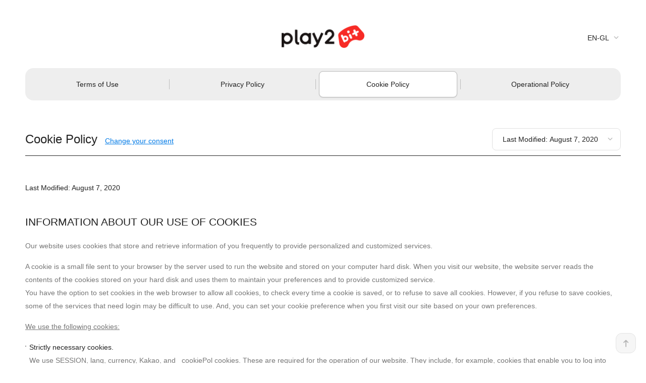

--- FILE ---
content_type: text/html
request_url: https://policy.play2bit.com/policy/cookie.html
body_size: 1372
content:
<!DOCTYPE html>
<html lang='ko'>
<head>
    <title>Play2Bit Policy</title>
    <meta charset='utf-8'>
    <meta http-equiv='X-UA-Compatible' content='IE=edge'>
    <meta name='viewport' content='width=device-width, initial-scale=1, maximum-scale=1.0, user-scalable=0'>
    <script src="../js/jquery-1.12.4.min.js"></script>
    <script src="../js/common.js"></script>
    <link href="../css/style.css" rel="stylesheet">
</head>

<body>
    <div id="wrap">
        <!-- Content -->
        <div id="container" class="policy-page wide-xlg">

            <div class="policy-head">
                <div class="logo-wrap"><img src="" alt="Play2Bit"> </div>

                <div class="language-container">
                    <button><span class="language-text">[]</span></button>
                    <ul class="language-lists d-none">
                        <li class="language-item" lang-type="ko"><a href="./cookie.html">KO-KR</a></li>
                        <li class="language-item" lang-type="en"><a href="./cookie.html">EN-GL</a></li>
                    </ul>
                </div>
            </div>

            <div class="switchable-content" id="policyContent"></div>
        </div>
        <!-- End of Content -->

        <!-- Footer Container -->
        <div class="footer-container" id="footer">
            <span class="copyright">Copyright © Gala Lab Corp. All Rights Reserved.</span>
        </div>
        <!-- End of Footer Container -->
    </div>
</body>
</html>

--- FILE ---
content_type: text/html
request_url: https://policy.play2bit.com/policy/cookie.html?lang=en
body_size: 1370
content:
<!DOCTYPE html>
<html lang='ko'>
<head>
    <title>Play2Bit Policy</title>
    <meta charset='utf-8'>
    <meta http-equiv='X-UA-Compatible' content='IE=edge'>
    <meta name='viewport' content='width=device-width, initial-scale=1, maximum-scale=1.0, user-scalable=0'>
    <script src="../js/jquery-1.12.4.min.js"></script>
    <script src="../js/common.js"></script>
    <link href="../css/style.css" rel="stylesheet">
</head>

<body>
    <div id="wrap">
        <!-- Content -->
        <div id="container" class="policy-page wide-xlg">

            <div class="policy-head">
                <div class="logo-wrap"><img src="" alt="Play2Bit"> </div>

                <div class="language-container">
                    <button><span class="language-text">[]</span></button>
                    <ul class="language-lists d-none">
                        <li class="language-item" lang-type="ko"><a href="./cookie.html">KO-KR</a></li>
                        <li class="language-item" lang-type="en"><a href="./cookie.html">EN-GL</a></li>
                    </ul>
                </div>
            </div>

            <div class="switchable-content" id="policyContent"></div>
        </div>
        <!-- End of Content -->

        <!-- Footer Container -->
        <div class="footer-container" id="footer">
            <span class="copyright">Copyright © Gala Lab Corp. All Rights Reserved.</span>
        </div>
        <!-- End of Footer Container -->
    </div>
</body>
</html>

--- FILE ---
content_type: text/html
request_url: https://policy.play2bit.com/policy/cookie_en.html
body_size: 15591
content:
<div class="policy-tabs">
    <ul>
        <li><a href="./term.html">Terms of Use</a></li>
        <li><a href="./privacy.html">Privacy Policy</a></li>
        <li class="active"><a href="./cookie.html">Cookie Policy</a></li>
        <li><a href="./maintenance.html">Operational Policy</a></li>
    </ul>
</div>

<div class="policy-tabs-select select">
    <select>
        <option data-href="./term.html">Terms of Use</option>
        <option data-href="./privacy.html">Privacy Policy</option>
        <option data-href="./cookie.html" selected>Cookie Policy</option>
        <option data-href="./maintenance.html">Operational Policy</option>
    </select>
</div>

<div class="content no-bg mt-11">
    <div class="hx bar mb-10">
        <h2 class="title">Cookie Policy <span class="change-cookie-consent">Change your consent</span></h2>

        <div class="select archive-select">
            <select id="selectCookie">
                <option disabled>View archived versions</option>
                <option value="030421" selected>Last Modified: August 7, 2020</option>
            </select>
        </div>
    </div>

    <div id="030421" class="policy-content">
        <p class="date">Last Modified: August 7, 2020</p>

        <h2 class="">INFORMATION ABOUT OUR USE OF COOKIES</h2>
        <p class="mt-3">Our website uses cookies that store and retrieve information of you frequently to
            provide personalized and customized services. </p>
        <p class="mt-3">
            A cookie is a small file sent to your browser by the server used to run the website and stored
            on your computer hard disk. When you visit our website, the website server reads the contents of
            the cookies stored on your hard disk and uses them to maintain your preferences and to provide
            customized service.
            <br>
            You have the option to set cookies in the web browser to allow all cookies, to check every time
            a cookie is saved, or to refuse to save all cookies. However, if you refuse to save cookies,
            some of the services that need login may be difficult to use. And, you can set your cookie
            preference when you first visit our site based on your own preferences.
        </p>

        <p class="mt-3 underline">We use the following cookies: </p>


        <ul class="dot mt-3 mb-6">
            <li>
                <span class="text-gray-black"> Strictly necessary cookies.</span> <br />
                We use SESSION, lang, currency, Kakao, and _cookiePol
                cookies. These are required for the operation of our website. They include, for example,
                cookies that enable you to log into secure areas of our website, set default languages,
                convert currencies, enable social log-ins.
            </li>
            <li class="mt-3">
                <span class="text-gray-black"> Analytical/Statistical cookies.</span> <br />
                The website uses Google Analytics. This allows us to gain insight into how our site is used.
                This means, among other things, that we understand how you and where you are on our website.
                To obtain this insight, we collect and process data about your use of the website, your
                location from which you use the Website, your IP address and information about your browser
                and operation system. When you access our website, a banner is displayed informing you which
                cookies will be installed if you continue browsing on our Website. If you click on "Accept
                All" on the banner, you are giving your consent to use Google Analytics. To opt out of being
                tracked by Google Analytics cookies on all the websites you visit, please go to <a
                    href="https://tools.google.com/dlpage/gaoptout?hl=en"
                    class="blue">https://tools.google.com/dlpage/gaoptout?hl=en</a>
            </li>
            <li class="mt-3">
                <span class="text-gray-black"> Marketing cookies.</span> <br />
                We use Facebook Pixel. Facebook Pixel is a tracking code cookie
                provided by Facebook. It allows us to track which advert brought you to our website and
                which pages you visited on it. It helps us to make our advertisement campaigns more
                efficient. If you click on "Accept All" on the banner, you are giving your consent to use
                Facebook Pixel. To opt out of being tracked by Facebook, please go to <a
                    href="https://www.facebook.com/help/568137493302217"
                    class="blue">https://www.facebook.com/help/568137493302217</a>
                <br>
                We also use Xandr cookies to make the advertising displayed on our service more relevant to
                your interests. If you click on "Accept All" on the banner, you are giving your consent to
                use Xandr cookies. To opt out of being tracked by Xandr, please go to
                <a href="https://www.xandr.com/privacy/platform-privacy-policy/
                " class="blue">https://www.xandr.com/privacy/platform-privacy-policy/
                </a>
            </li>
        </ul>


        <p class="text-gray-black mt-7">[Strictly necessary cookies]</p>
        <table class="tb tt mt-4 cookie-tb">
            <thead>
                <tr>
                    <th scope="col">Name</th>
                    <th scope="col">Purpose</th>
                    <th scope="col">Provider</th>
                    <th scope="col">Expiry</th>
                </tr>
            </thead>
            <tbody>
                <tr>
                    <td>SESSION</td>
                    <td>Allow users to be recognized within a website</td>
                    <td>.play2bit.com</td>
                    <td>Session</td>
                </tr>
                <tr>
                    <td>lang</td>
                    <td>Set default local/language </td>
                    <td>.play2bit.com</td>
                    <td>Session</td>
                </tr>
                <tr>
                    <td>currency</td>
                    <td>Convert currency</td>
                    <td>.play2bit.com</td>
                    <td>Session</td>
                </tr>
                <tr>
                    <td>_ga</td>
                    <td>Enable Kakao social login</td>
                    <td>.kakao.com</td>
                    <td>1 year</td>
                </tr>
                <tr>
                    <td>remember_me</td>
                    <td>Maintain login session</td>
                    <td></td>
                    <td>30 days</td>
                </tr>
                <tr>
                    <td>_cookiePol</td>
                    <td>Check if user allow collecting cookies</td>
                    <td>.play2bit.com</td>
                    <td>1 year</td>
                </tr>
            </tbody>
        </table>

        <p class="text-gray-black mt-7">[Analytical/statistical cookies]</p>
        <table class="tb tt mt-4 cookie-tb">
            <thead>
                <tr>
                    <th scope="col">Name</th>
                    <th scope="col">Purpose</th>
                    <th scope="col">Provider</th>
                    <th scope="col">Expiry</th>
                </tr>
            </thead>
            <tbody>
                <tr>
                    <td>_ga</td>
                    <td>Aggregate analysis of website visitors by Google Analytics</td>
                    <td>.play2bit.com</td>
                    <td>1 year</td>
                </tr>
                <tr>
                    <td>_gat_UA-128359548-7</td>
                    <td>Aggregate analysis of website visitors by Google Analytics</td>
                    <td>.play2bit.com</td>
                    <td>1 day</td>
                </tr>
                <tr>
                    <td>_gid</td>
                    <td>Registers a unique ID that is used to generate statistical data on how the visitor
                        uses the website by Google Analytics</td>
                    <td></td>
                    <td>1 day</td>
                </tr>
            </tbody>
        </table>

        <p class="text-gray-black mt-7">[Marketing cookies]</p>
        <table class="tb tt mt-4 cookie-tb">
            <thead>
                <tr>
                    <th scope="col">Name</th>
                    <th scope="col">Purpose</th>
                    <th scope="col">Provider</th>
                    <th scope="col">Expiry</th>
                </tr>
            </thead>
            <tbody>
                <tr>
                    <td>usersync</td>
                    <td>Used by ad nexus analytics by AppNexus</td>
                    <td></td>
                    <td>3 months</td>
                </tr>
                <tr>
                    <td>anj</td>
                    <td>Used by ad nexus analytics by AppNexus</td>
                    <td></td>
                    <td>1 day</td>
                </tr>
                <tr>
                    <td>uids</td>
                    <td>Ads targeting cookie for AppNexus</td>
                    <td></td>
                    <td>2 months</td>
                </tr>
                <tr>
                    <td>uuid2</td>
                    <td>Ads targeting cookie for AppNexus</td>
                    <td>.adnxs.com</td>
                    <td>3 months</td>
                </tr>
                <tr>
                    <td>icu</td>
                    <td>Ads targeting cookie for AppNexus</td>
                    <td></td>
                    <td>3 months</td>
                </tr>
                <tr>
                    <td>fr</td>
                    <td>Ads targeting cookie for Facebook Pixel</td>
                    <td></td>
                    <td>3 months</td>
                </tr>
                <tr>
                    <td>act</td>
                    <td>Ads targeting cookie for Facebook Pixel</td>
                    <td></td>
                    <td>Session</td>
                </tr>
                <tr>
                    <td>spin</td>
                    <td>Ads targeting cookie for Facebook Pixel</td>
                    <td></td>
                    <td>1 day</td>
                </tr>
                <tr>
                    <td>_fbp</td>
                    <td>Ads targeting cookie for Facebook Pixel</td>
                    <td></td>
                    <td>3 months</td>
                </tr>
                <tr>
                    <td>xs</td>
                    <td>Ads targeting cookie for Facebook Pixel</td>
                    <td></td>
                    <td>1 year</td>
                </tr>
                <tr>
                    <td>datr</td>
                    <td>Ads targeting cookie for Facebook Pixel</td>
                    <td></td>
                    <td>1 year</td>
                </tr>
                <tr>
                    <td>Presence</td>
                    <td>Ads targeting cookie for Facebook Pixel</td>
                    <td></td>
                    <td>Session</td>
                </tr>
                <tr>
                    <td>c_user</td>
                    <td>Ads targeting cookie for Facebook Pixel</td>
                    <td>.facebook.com</td>
                    <td>1 year</td>
                </tr>
                <tr>
                    <td>wd</td>
                    <td>Ads targeting cookie for Facebook Pixel</td>
                    <td></td>
                    <td>7 days</td>
                </tr>
                <tr>
                    <td>_fbp</td>
                    <td>Ads targeting cookie for Facebook Pixel</td>
                    <td></td>
                    <td>3 months</td>
                </tr>
            </tbody>
        </table>

        <p class="mt-3">
            Please note that third parties (including, for example, advertising networks and providers of
            external services like web traffic analysis services) may also use cookies, over which we have
            no control.
        </p>

        <p class="mt-6 text-gray-black">[Appendix] How to remove cookies: </p>

        <ul class="dot">
            <li class="mt-3">
                <p class=" text-gray-black">Internet Explorer: </p>
                <p class="">Launch Internet Explorer; at the top-right open the Internet Options Menu; on the
                    General tab, select Delete, in the Browsing History Section; select the Cookies check-box, and
                    click the Delete Button. </p>
            </li>
            <li class="mt-4">
                <p class=" text-gray-black">Chrome: </p>
                <p class="">
                    Open Chrome; at the top-right, click Settings; at the bottom click “Advanced”; in the
                    'Privacy
                    and security' section, click Content settings; under “Cookies”, click “All cookies and site
                    data”; at the top-right, click “Remove all”; at the bottom-right, click “Done”.
                </p>
            </li>
            <li class="mt-4">
                <p class=" text-gray-black">Opera: </p>
                <p class="">
                    Go to 'Settings'; Select “Preferences; Select “Advanced”; select “Cookies”; click on 'All
                    cookies and site data'; there you can click on 'Delete all'.
                </p>
            </li>
            <li class="mt-4">
                <p class=" text-gray-black">Firefox: </p>
                <p class="">
                    Click the menu button and choose Options; Select “Privacy and Security”; under History, set
                    Firefox will: to Use custom settings for history; click “Show Cookies”, the Cookies window will
                    appear; In the Search: field, type the name of the site whose cookies you want to remove. The
                    cookies that match your search will be displayed; select the cookie(s) in the list to remove and
                    click Remove Selected.
                </p>
            </li>
            <li class="mt-4">
                <p class="text-gray-black">Safari: </p>
                <p class="">
                    On the Safari Menu, click on 'Preferences'; select 'Privacy'; set your preferences for accepting
                    cookies next to 'Block Cookies'; select 'Parties and Advertisers' - 'Always' or 'Never'; if
                    there are any website data/cookies being stored, click 'Details’; to remove specific data,
                    highlight the information and click 'Remove'; to remove the data from all the sites, click
                    'Remove All'.
                </p>
            </li>


        </ul>


    </div>
</div>
<button class="btn-policy-gotop" data-gototop="true"><i></i></button>

<div class="cookie-banner">
    <div class="detail">
        <p> We use cookies on this website to make your browsing experience better.</p>
        <p>Hereby you give your consent to the use of cookies for personalizing content under the <a href="privacy.html?lang=en"><span class="underline">Privacy Policy</span></a> and the <a href="cookie.html?lang=en"><span class="underline"> Cookies Policy</span></a>.</p>
    </div>

    <div class="actions">
        <button type="button" class="btn btn-lightgray md">Essential cookies only</button>
        <button type="button" class="btn btn-red md">Allow all</button>
    </div>
</div>

<script>
selectId(selectCookie);
</script>

--- FILE ---
content_type: text/css
request_url: https://policy.play2bit.com/css/style.css
body_size: 77486
content:
@charset "UTF-8";
/* line 44, src/scss/_variables.scss */
.ml-auto {
  margin-left: auto;
}

/* line 47, src/scss/_variables.scss */
.mt-0 {
  margin-top: 0px !important;
}

/* line 47, src/scss/_variables.scss */
.mt-1 {
  margin-top: 5px !important;
}

/* line 47, src/scss/_variables.scss */
.mt-2 {
  margin-top: 10px !important;
}

/* line 47, src/scss/_variables.scss */
.mt-3 {
  margin-top: 15px !important;
}

/* line 47, src/scss/_variables.scss */
.mt-4 {
  margin-top: 20px !important;
}

/* line 47, src/scss/_variables.scss */
.mt-5 {
  margin-top: 25px !important;
}

/* line 47, src/scss/_variables.scss */
.mt-6 {
  margin-top: 30px !important;
}

/* line 47, src/scss/_variables.scss */
.mt-7 {
  margin-top: 35px !important;
}

/* line 47, src/scss/_variables.scss */
.mt-8 {
  margin-top: 40px !important;
}

/* line 47, src/scss/_variables.scss */
.mt-9 {
  margin-top: 45px !important;
}

/* line 47, src/scss/_variables.scss */
.mt-10 {
  margin-top: 50px !important;
}

/* line 47, src/scss/_variables.scss */
.mt-11 {
  margin-top: 55px !important;
}

/* line 47, src/scss/_variables.scss */
.mt-12 {
  margin-top: 60px !important;
}

/* line 47, src/scss/_variables.scss */
.mt-13 {
  margin-top: 65px !important;
}

/* line 47, src/scss/_variables.scss */
.mt-14 {
  margin-top: 70px !important;
}

/* line 47, src/scss/_variables.scss */
.mt-15 {
  margin-top: 75px !important;
}

/* line 47, src/scss/_variables.scss */
.mt-16 {
  margin-top: 80px !important;
}

/* line 47, src/scss/_variables.scss */
.mt-17 {
  margin-top: 85px !important;
}

/* line 47, src/scss/_variables.scss */
.mt-18 {
  margin-top: 90px !important;
}

/* line 47, src/scss/_variables.scss */
.mt-19 {
  margin-top: 95px !important;
}

/* line 47, src/scss/_variables.scss */
.mt-20 {
  margin-top: 100px !important;
}

/* line 53, src/scss/_variables.scss */
.mb-0 {
  margin-bottom: 0px !important;
}

/* line 53, src/scss/_variables.scss */
.mb-1 {
  margin-bottom: 5px !important;
}

/* line 53, src/scss/_variables.scss */
.mb-2 {
  margin-bottom: 10px !important;
}

/* line 53, src/scss/_variables.scss */
.mb-3 {
  margin-bottom: 15px !important;
}

/* line 53, src/scss/_variables.scss */
.mb-4 {
  margin-bottom: 20px !important;
}

/* line 53, src/scss/_variables.scss */
.mb-5 {
  margin-bottom: 25px !important;
}

/* line 53, src/scss/_variables.scss */
.mb-6 {
  margin-bottom: 30px !important;
}

/* line 53, src/scss/_variables.scss */
.mb-7 {
  margin-bottom: 35px !important;
}

/* line 53, src/scss/_variables.scss */
.mb-8 {
  margin-bottom: 40px !important;
}

/* line 53, src/scss/_variables.scss */
.mb-9 {
  margin-bottom: 45px !important;
}

/* line 53, src/scss/_variables.scss */
.mb-10 {
  margin-bottom: 50px !important;
}

/* line 53, src/scss/_variables.scss */
.mb-11 {
  margin-bottom: 55px !important;
}

/* line 53, src/scss/_variables.scss */
.mb-12 {
  margin-bottom: 60px !important;
}

/* line 59, src/scss/_variables.scss */
.ml-0 {
  margin-left: 0px !important;
}

/* line 59, src/scss/_variables.scss */
.ml-1 {
  margin-left: 5px !important;
}

/* line 59, src/scss/_variables.scss */
.ml-2 {
  margin-left: 10px !important;
}

/* line 59, src/scss/_variables.scss */
.ml-3 {
  margin-left: 15px !important;
}

/* line 59, src/scss/_variables.scss */
.ml-4 {
  margin-left: 20px !important;
}

/* line 59, src/scss/_variables.scss */
.ml-5 {
  margin-left: 25px !important;
}

/* line 59, src/scss/_variables.scss */
.ml-6 {
  margin-left: 30px !important;
}

/* line 59, src/scss/_variables.scss */
.ml-7 {
  margin-left: 35px !important;
}

/* line 59, src/scss/_variables.scss */
.ml-8 {
  margin-left: 40px !important;
}

/* line 59, src/scss/_variables.scss */
.ml-9 {
  margin-left: 45px !important;
}

/* line 59, src/scss/_variables.scss */
.ml-10 {
  margin-left: 50px !important;
}

/* line 59, src/scss/_variables.scss */
.ml-11 {
  margin-left: 55px !important;
}

/* line 59, src/scss/_variables.scss */
.ml-12 {
  margin-left: 60px !important;
}

/* line 65, src/scss/_variables.scss */
.mr-0 {
  margin-right: 0px !important;
}

/* line 65, src/scss/_variables.scss */
.mr-1 {
  margin-right: 5px !important;
}

/* line 65, src/scss/_variables.scss */
.mr-2 {
  margin-right: 10px !important;
}

/* line 65, src/scss/_variables.scss */
.mr-3 {
  margin-right: 15px !important;
}

/* line 65, src/scss/_variables.scss */
.mr-4 {
  margin-right: 20px !important;
}

/* line 65, src/scss/_variables.scss */
.mr-5 {
  margin-right: 25px !important;
}

/* line 65, src/scss/_variables.scss */
.mr-6 {
  margin-right: 30px !important;
}

/* line 65, src/scss/_variables.scss */
.mr-7 {
  margin-right: 35px !important;
}

/* line 65, src/scss/_variables.scss */
.mr-8 {
  margin-right: 40px !important;
}

/* line 65, src/scss/_variables.scss */
.mr-9 {
  margin-right: 45px !important;
}

/* line 65, src/scss/_variables.scss */
.mr-10 {
  margin-right: 50px !important;
}

/* line 65, src/scss/_variables.scss */
.mr-11 {
  margin-right: 55px !important;
}

/* line 65, src/scss/_variables.scss */
.mr-12 {
  margin-right: 60px !important;
}

/* line 71, src/scss/_variables.scss */
.pt-0 {
  padding-top: 0px !important;
}

/* line 71, src/scss/_variables.scss */
.pt-1 {
  padding-top: 5px !important;
}

/* line 71, src/scss/_variables.scss */
.pt-2 {
  padding-top: 10px !important;
}

/* line 71, src/scss/_variables.scss */
.pt-3 {
  padding-top: 15px !important;
}

/* line 71, src/scss/_variables.scss */
.pt-4 {
  padding-top: 20px !important;
}

/* line 71, src/scss/_variables.scss */
.pt-5 {
  padding-top: 25px !important;
}

/* line 71, src/scss/_variables.scss */
.pt-6 {
  padding-top: 30px !important;
}

/* line 71, src/scss/_variables.scss */
.pt-7 {
  padding-top: 35px !important;
}

/* line 71, src/scss/_variables.scss */
.pt-8 {
  padding-top: 40px !important;
}

/* line 71, src/scss/_variables.scss */
.pt-9 {
  padding-top: 45px !important;
}

/* line 71, src/scss/_variables.scss */
.pt-10 {
  padding-top: 50px !important;
}

/* line 71, src/scss/_variables.scss */
.pt-11 {
  padding-top: 55px !important;
}

/* line 71, src/scss/_variables.scss */
.pt-12 {
  padding-top: 60px !important;
}

/* line 77, src/scss/_variables.scss */
.pb-0 {
  padding-bottom: 0px !important;
}

/* line 77, src/scss/_variables.scss */
.pb-1 {
  padding-bottom: 5px !important;
}

/* line 77, src/scss/_variables.scss */
.pb-2 {
  padding-bottom: 10px !important;
}

/* line 77, src/scss/_variables.scss */
.pb-3 {
  padding-bottom: 15px !important;
}

/* line 77, src/scss/_variables.scss */
.pb-4 {
  padding-bottom: 20px !important;
}

/* line 77, src/scss/_variables.scss */
.pb-5 {
  padding-bottom: 25px !important;
}

/* line 77, src/scss/_variables.scss */
.pb-6 {
  padding-bottom: 30px !important;
}

/* line 77, src/scss/_variables.scss */
.pb-7 {
  padding-bottom: 35px !important;
}

/* line 77, src/scss/_variables.scss */
.pb-8 {
  padding-bottom: 40px !important;
}

/* line 77, src/scss/_variables.scss */
.pb-9 {
  padding-bottom: 45px !important;
}

/* line 77, src/scss/_variables.scss */
.pb-10 {
  padding-bottom: 50px !important;
}

/* line 77, src/scss/_variables.scss */
.pb-11 {
  padding-bottom: 55px !important;
}

/* line 77, src/scss/_variables.scss */
.pb-12 {
  padding-bottom: 60px !important;
}

/* line 83, src/scss/_variables.scss */
.pl-0 {
  padding-left: 0px !important;
}

/* line 83, src/scss/_variables.scss */
.pl-1 {
  padding-left: 5px !important;
}

/* line 83, src/scss/_variables.scss */
.pl-2 {
  padding-left: 10px !important;
}

/* line 83, src/scss/_variables.scss */
.pl-3 {
  padding-left: 15px !important;
}

/* line 83, src/scss/_variables.scss */
.pl-4 {
  padding-left: 20px !important;
}

/* line 83, src/scss/_variables.scss */
.pl-5 {
  padding-left: 25px !important;
}

/* line 83, src/scss/_variables.scss */
.pl-6 {
  padding-left: 30px !important;
}

/* line 83, src/scss/_variables.scss */
.pl-7 {
  padding-left: 35px !important;
}

/* line 83, src/scss/_variables.scss */
.pl-8 {
  padding-left: 40px !important;
}

/* line 83, src/scss/_variables.scss */
.pl-9 {
  padding-left: 45px !important;
}

/* line 83, src/scss/_variables.scss */
.pl-10 {
  padding-left: 50px !important;
}

/* line 83, src/scss/_variables.scss */
.pl-11 {
  padding-left: 55px !important;
}

/* line 83, src/scss/_variables.scss */
.pl-12 {
  padding-left: 60px !important;
}

/* line 89, src/scss/_variables.scss */
.pr-0 {
  padding-right: 0px !important;
}

/* line 89, src/scss/_variables.scss */
.pr-1 {
  padding-right: 5px !important;
}

/* line 89, src/scss/_variables.scss */
.pr-2 {
  padding-right: 10px !important;
}

/* line 89, src/scss/_variables.scss */
.pr-3 {
  padding-right: 15px !important;
}

/* line 89, src/scss/_variables.scss */
.pr-4 {
  padding-right: 20px !important;
}

/* line 89, src/scss/_variables.scss */
.pr-5 {
  padding-right: 25px !important;
}

/* line 89, src/scss/_variables.scss */
.pr-6 {
  padding-right: 30px !important;
}

/* line 89, src/scss/_variables.scss */
.pr-7 {
  padding-right: 35px !important;
}

/* line 89, src/scss/_variables.scss */
.pr-8 {
  padding-right: 40px !important;
}

/* line 89, src/scss/_variables.scss */
.pr-9 {
  padding-right: 45px !important;
}

/* line 89, src/scss/_variables.scss */
.pr-10 {
  padding-right: 50px !important;
}

/* line 89, src/scss/_variables.scss */
.pr-11 {
  padding-right: 55px !important;
}

/* line 89, src/scss/_variables.scss */
.pr-12 {
  padding-right: 60px !important;
}

/* line 95, src/scss/_variables.scss */
.fs-0 {
  font-size: 0px !important;
}

/* line 95, src/scss/_variables.scss */
.fs-1 {
  font-size: 2px !important;
}

/* line 95, src/scss/_variables.scss */
.fs-2 {
  font-size: 4px !important;
}

/* line 95, src/scss/_variables.scss */
.fs-3 {
  font-size: 6px !important;
}

/* line 95, src/scss/_variables.scss */
.fs-4 {
  font-size: 8px !important;
}

/* line 95, src/scss/_variables.scss */
.fs-5 {
  font-size: 10px !important;
}

/* line 95, src/scss/_variables.scss */
.fs-6 {
  font-size: 12px !important;
}

/* line 95, src/scss/_variables.scss */
.fs-7 {
  font-size: 14px !important;
}

/* line 95, src/scss/_variables.scss */
.fs-8 {
  font-size: 16px !important;
}

/* line 95, src/scss/_variables.scss */
.fs-9 {
  font-size: 18px !important;
}

/* line 95, src/scss/_variables.scss */
.fs-10 {
  font-size: 20px !important;
}

/* line 95, src/scss/_variables.scss */
.fs-11 {
  font-size: 22px !important;
}

/* line 95, src/scss/_variables.scss */
.fs-12 {
  font-size: 24px !important;
}

/* line 101, src/scss/_variables.scss */
.w-1 {
  width: 10% !important;
}

/* line 101, src/scss/_variables.scss */
.w-2 {
  width: 20% !important;
}

/* line 101, src/scss/_variables.scss */
.w-3 {
  width: 30% !important;
}

/* line 101, src/scss/_variables.scss */
.w-4 {
  width: 40% !important;
}

/* line 101, src/scss/_variables.scss */
.w-5 {
  width: 50% !important;
}

/* line 101, src/scss/_variables.scss */
.w-6 {
  width: 60% !important;
}

/* line 101, src/scss/_variables.scss */
.w-7 {
  width: 70% !important;
}

/* line 101, src/scss/_variables.scss */
.w-8 {
  width: 80% !important;
}

/* line 101, src/scss/_variables.scss */
.w-9 {
  width: 90% !important;
}

/* line 101, src/scss/_variables.scss */
.w-10 {
  width: 100% !important;
}

/* line 1, src/scss/_normalize.scss */
html,
body {
  width: 100%;
  height: 100%;
}

/* line 7, src/scss/_normalize.scss */
html {
  -ms-text-size-adjust: 100%;
  -webkit-text-size-adjust: 100%;
  -webkit-overflow-scrolling: touch;
}

/* line 13, src/scss/_normalize.scss */
body {
  position: relative;
  margin: 0;
  -webkit-overflow-scrolling: touch;
  -webkit-text-size-adjust: none;
  -webkit-tap-highlight-color: rgba(0, 0, 0, 0);
  -webkit-touch-callout: none;
  word-wrap: break-word;
  word-break: keep-all;
  font-family: sans-serif;
  font-size: 14px;
  font-weight: normal;
  color: #222222;
  line-height: 1.2;
  vertical-align: baseline;
}

@media (max-width: 768px) {
  /* line 13, src/scss/_normalize.scss */
  body {
    font-size: 12px;
  }
}

/* line 36, src/scss/_normalize.scss */
article,
aside,
details,
figcaption,
figure,
footer,
header,
hgroup,
main,
menu,
nav,
section,
summary {
  display: block;
}

/* line 52, src/scss/_normalize.scss */
input,
textarea,
button,
select {
  color: inherit;
  margin: 0;
  padding: 0;
  background: transparent;
  font-family: inherit;
  font-size: inherit;
  font-weight: inherit;
}

/* line 67, src/scss/_normalize.scss */
input,
textarea,
button,
select,
a {
  cursor: pointer;
  -webkit-tap-highlight-color: rgba(0, 0, 0, 0);
}

/* line 74, src/scss/_normalize.scss */
input:focus,
textarea:focus,
button:focus,
select:focus,
a:focus {
  outline: 0;
}

/* line 79, src/scss/_normalize.scss */
button,
select {
  text-transform: none;
  border: 0;
}

/* line 85, src/scss/_normalize.scss */
button {
  overflow: visible;
  line-height: 1.2;
  vertical-align: top;
}

/* line 91, src/scss/_normalize.scss */
button::-moz-focus-inner,
input::-moz-focus-inner {
  border: 0;
  padding: 0;
}

/* line 97, src/scss/_normalize.scss */
select,
input[type="search"],
input[type="checkbox"],
input[type="radio"] {
  padding: 0;
}

/* line 105, src/scss/_normalize.scss */
input[type="checkbox"],
input[type="radio"] {
  position: absolute;
  z-index: -1;
  width: 0;
  height: 0;
  border: 0;
  font-size: 0;
  line-height: 0;
}

/* line 116, src/scss/_normalize.scss */
select {
  -webkit-appearance: none;
     -moz-appearance: none;
          appearance: none;
}

/* line 119, src/scss/_normalize.scss */
select::-ms-expand {
  display: none;
}

/* line 123, src/scss/_normalize.scss */
button,
input[type="button"],
input[type="reset"],
input[type="submit"] {
  overflow: visible;
  -webkit-appearance: button;
  cursor: pointer;
}

/* line 130, src/scss/_normalize.scss */
button:focus, button:active,
input[type="button"]:focus,
input[type="button"]:active,
input[type="reset"]:focus,
input[type="reset"]:active,
input[type="submit"]:focus,
input[type="submit"]:active {
  outline: 0;
}

/* line 136, src/scss/_normalize.scss */
textarea {
  overflow: auto;
}

/* line 140, src/scss/_normalize.scss */
textarea::-webkit-input-placeholder, input::-webkit-input-placeholder {
  color: #bdbdbd;
}
textarea::placeholder,
textarea::-webkit-input-placeholder,
textarea:-ms-input-placeholder,
input::placeholder,
input::-webkit-input-placeholder,
input:-ms-input-placeholder {
  color: #bdbdbd;
}

/* line 149, src/scss/_normalize.scss */
a {
  color: inherit;
  background-color: transparent;
  text-decoration: none;
}

/* line 155, src/scss/_normalize.scss */
h1,
h2,
h3,
h4,
h5,
h6,
p,
dl,
dd {
  margin: 0;
  font-weight: normal;
}

/* line 168, src/scss/_normalize.scss */
table {
  table-layout: fixed;
  border: 0;
  border-collapse: collapse;
  border-spacing: 0;
  width: 100%;
}

/* line 176, src/scss/_normalize.scss */
td,
th {
  padding: 0;
}

/* line 181, src/scss/_normalize.scss */
ul,
ol {
  margin: 0;
  padding: 0;
  list-style-type: none;
}

/* line 188, src/scss/_normalize.scss */
img,
fieldset {
  border: 0;
  vertical-align: top;
}

/* line 194, src/scss/_normalize.scss */
em,
address {
  font-style: normal;
}

/* line 199, src/scss/_normalize.scss */
strong {
  font-weight: bold;
}

/* line 44, src/scss/_variables.scss */
.ml-auto {
  margin-left: auto;
}

/* line 47, src/scss/_variables.scss */
.mt-0 {
  margin-top: 0px !important;
}

/* line 47, src/scss/_variables.scss */
.mt-1 {
  margin-top: 5px !important;
}

/* line 47, src/scss/_variables.scss */
.mt-2 {
  margin-top: 10px !important;
}

/* line 47, src/scss/_variables.scss */
.mt-3 {
  margin-top: 15px !important;
}

/* line 47, src/scss/_variables.scss */
.mt-4 {
  margin-top: 20px !important;
}

/* line 47, src/scss/_variables.scss */
.mt-5 {
  margin-top: 25px !important;
}

/* line 47, src/scss/_variables.scss */
.mt-6 {
  margin-top: 30px !important;
}

/* line 47, src/scss/_variables.scss */
.mt-7 {
  margin-top: 35px !important;
}

/* line 47, src/scss/_variables.scss */
.mt-8 {
  margin-top: 40px !important;
}

/* line 47, src/scss/_variables.scss */
.mt-9 {
  margin-top: 45px !important;
}

/* line 47, src/scss/_variables.scss */
.mt-10 {
  margin-top: 50px !important;
}

/* line 47, src/scss/_variables.scss */
.mt-11 {
  margin-top: 55px !important;
}

/* line 47, src/scss/_variables.scss */
.mt-12 {
  margin-top: 60px !important;
}

/* line 47, src/scss/_variables.scss */
.mt-13 {
  margin-top: 65px !important;
}

/* line 47, src/scss/_variables.scss */
.mt-14 {
  margin-top: 70px !important;
}

/* line 47, src/scss/_variables.scss */
.mt-15 {
  margin-top: 75px !important;
}

/* line 47, src/scss/_variables.scss */
.mt-16 {
  margin-top: 80px !important;
}

/* line 47, src/scss/_variables.scss */
.mt-17 {
  margin-top: 85px !important;
}

/* line 47, src/scss/_variables.scss */
.mt-18 {
  margin-top: 90px !important;
}

/* line 47, src/scss/_variables.scss */
.mt-19 {
  margin-top: 95px !important;
}

/* line 47, src/scss/_variables.scss */
.mt-20 {
  margin-top: 100px !important;
}

/* line 53, src/scss/_variables.scss */
.mb-0 {
  margin-bottom: 0px !important;
}

/* line 53, src/scss/_variables.scss */
.mb-1 {
  margin-bottom: 5px !important;
}

/* line 53, src/scss/_variables.scss */
.mb-2 {
  margin-bottom: 10px !important;
}

/* line 53, src/scss/_variables.scss */
.mb-3 {
  margin-bottom: 15px !important;
}

/* line 53, src/scss/_variables.scss */
.mb-4 {
  margin-bottom: 20px !important;
}

/* line 53, src/scss/_variables.scss */
.mb-5 {
  margin-bottom: 25px !important;
}

/* line 53, src/scss/_variables.scss */
.mb-6 {
  margin-bottom: 30px !important;
}

/* line 53, src/scss/_variables.scss */
.mb-7 {
  margin-bottom: 35px !important;
}

/* line 53, src/scss/_variables.scss */
.mb-8 {
  margin-bottom: 40px !important;
}

/* line 53, src/scss/_variables.scss */
.mb-9 {
  margin-bottom: 45px !important;
}

/* line 53, src/scss/_variables.scss */
.mb-10 {
  margin-bottom: 50px !important;
}

/* line 53, src/scss/_variables.scss */
.mb-11 {
  margin-bottom: 55px !important;
}

/* line 53, src/scss/_variables.scss */
.mb-12 {
  margin-bottom: 60px !important;
}

/* line 59, src/scss/_variables.scss */
.ml-0 {
  margin-left: 0px !important;
}

/* line 59, src/scss/_variables.scss */
.ml-1 {
  margin-left: 5px !important;
}

/* line 59, src/scss/_variables.scss */
.ml-2 {
  margin-left: 10px !important;
}

/* line 59, src/scss/_variables.scss */
.ml-3 {
  margin-left: 15px !important;
}

/* line 59, src/scss/_variables.scss */
.ml-4 {
  margin-left: 20px !important;
}

/* line 59, src/scss/_variables.scss */
.ml-5 {
  margin-left: 25px !important;
}

/* line 59, src/scss/_variables.scss */
.ml-6 {
  margin-left: 30px !important;
}

/* line 59, src/scss/_variables.scss */
.ml-7 {
  margin-left: 35px !important;
}

/* line 59, src/scss/_variables.scss */
.ml-8 {
  margin-left: 40px !important;
}

/* line 59, src/scss/_variables.scss */
.ml-9 {
  margin-left: 45px !important;
}

/* line 59, src/scss/_variables.scss */
.ml-10 {
  margin-left: 50px !important;
}

/* line 59, src/scss/_variables.scss */
.ml-11 {
  margin-left: 55px !important;
}

/* line 59, src/scss/_variables.scss */
.ml-12 {
  margin-left: 60px !important;
}

/* line 65, src/scss/_variables.scss */
.mr-0 {
  margin-right: 0px !important;
}

/* line 65, src/scss/_variables.scss */
.mr-1 {
  margin-right: 5px !important;
}

/* line 65, src/scss/_variables.scss */
.mr-2 {
  margin-right: 10px !important;
}

/* line 65, src/scss/_variables.scss */
.mr-3 {
  margin-right: 15px !important;
}

/* line 65, src/scss/_variables.scss */
.mr-4 {
  margin-right: 20px !important;
}

/* line 65, src/scss/_variables.scss */
.mr-5 {
  margin-right: 25px !important;
}

/* line 65, src/scss/_variables.scss */
.mr-6 {
  margin-right: 30px !important;
}

/* line 65, src/scss/_variables.scss */
.mr-7 {
  margin-right: 35px !important;
}

/* line 65, src/scss/_variables.scss */
.mr-8 {
  margin-right: 40px !important;
}

/* line 65, src/scss/_variables.scss */
.mr-9 {
  margin-right: 45px !important;
}

/* line 65, src/scss/_variables.scss */
.mr-10 {
  margin-right: 50px !important;
}

/* line 65, src/scss/_variables.scss */
.mr-11 {
  margin-right: 55px !important;
}

/* line 65, src/scss/_variables.scss */
.mr-12 {
  margin-right: 60px !important;
}

/* line 71, src/scss/_variables.scss */
.pt-0 {
  padding-top: 0px !important;
}

/* line 71, src/scss/_variables.scss */
.pt-1 {
  padding-top: 5px !important;
}

/* line 71, src/scss/_variables.scss */
.pt-2 {
  padding-top: 10px !important;
}

/* line 71, src/scss/_variables.scss */
.pt-3 {
  padding-top: 15px !important;
}

/* line 71, src/scss/_variables.scss */
.pt-4 {
  padding-top: 20px !important;
}

/* line 71, src/scss/_variables.scss */
.pt-5 {
  padding-top: 25px !important;
}

/* line 71, src/scss/_variables.scss */
.pt-6 {
  padding-top: 30px !important;
}

/* line 71, src/scss/_variables.scss */
.pt-7 {
  padding-top: 35px !important;
}

/* line 71, src/scss/_variables.scss */
.pt-8 {
  padding-top: 40px !important;
}

/* line 71, src/scss/_variables.scss */
.pt-9 {
  padding-top: 45px !important;
}

/* line 71, src/scss/_variables.scss */
.pt-10 {
  padding-top: 50px !important;
}

/* line 71, src/scss/_variables.scss */
.pt-11 {
  padding-top: 55px !important;
}

/* line 71, src/scss/_variables.scss */
.pt-12 {
  padding-top: 60px !important;
}

/* line 77, src/scss/_variables.scss */
.pb-0 {
  padding-bottom: 0px !important;
}

/* line 77, src/scss/_variables.scss */
.pb-1 {
  padding-bottom: 5px !important;
}

/* line 77, src/scss/_variables.scss */
.pb-2 {
  padding-bottom: 10px !important;
}

/* line 77, src/scss/_variables.scss */
.pb-3 {
  padding-bottom: 15px !important;
}

/* line 77, src/scss/_variables.scss */
.pb-4 {
  padding-bottom: 20px !important;
}

/* line 77, src/scss/_variables.scss */
.pb-5 {
  padding-bottom: 25px !important;
}

/* line 77, src/scss/_variables.scss */
.pb-6 {
  padding-bottom: 30px !important;
}

/* line 77, src/scss/_variables.scss */
.pb-7 {
  padding-bottom: 35px !important;
}

/* line 77, src/scss/_variables.scss */
.pb-8 {
  padding-bottom: 40px !important;
}

/* line 77, src/scss/_variables.scss */
.pb-9 {
  padding-bottom: 45px !important;
}

/* line 77, src/scss/_variables.scss */
.pb-10 {
  padding-bottom: 50px !important;
}

/* line 77, src/scss/_variables.scss */
.pb-11 {
  padding-bottom: 55px !important;
}

/* line 77, src/scss/_variables.scss */
.pb-12 {
  padding-bottom: 60px !important;
}

/* line 83, src/scss/_variables.scss */
.pl-0 {
  padding-left: 0px !important;
}

/* line 83, src/scss/_variables.scss */
.pl-1 {
  padding-left: 5px !important;
}

/* line 83, src/scss/_variables.scss */
.pl-2 {
  padding-left: 10px !important;
}

/* line 83, src/scss/_variables.scss */
.pl-3 {
  padding-left: 15px !important;
}

/* line 83, src/scss/_variables.scss */
.pl-4 {
  padding-left: 20px !important;
}

/* line 83, src/scss/_variables.scss */
.pl-5 {
  padding-left: 25px !important;
}

/* line 83, src/scss/_variables.scss */
.pl-6 {
  padding-left: 30px !important;
}

/* line 83, src/scss/_variables.scss */
.pl-7 {
  padding-left: 35px !important;
}

/* line 83, src/scss/_variables.scss */
.pl-8 {
  padding-left: 40px !important;
}

/* line 83, src/scss/_variables.scss */
.pl-9 {
  padding-left: 45px !important;
}

/* line 83, src/scss/_variables.scss */
.pl-10 {
  padding-left: 50px !important;
}

/* line 83, src/scss/_variables.scss */
.pl-11 {
  padding-left: 55px !important;
}

/* line 83, src/scss/_variables.scss */
.pl-12 {
  padding-left: 60px !important;
}

/* line 89, src/scss/_variables.scss */
.pr-0 {
  padding-right: 0px !important;
}

/* line 89, src/scss/_variables.scss */
.pr-1 {
  padding-right: 5px !important;
}

/* line 89, src/scss/_variables.scss */
.pr-2 {
  padding-right: 10px !important;
}

/* line 89, src/scss/_variables.scss */
.pr-3 {
  padding-right: 15px !important;
}

/* line 89, src/scss/_variables.scss */
.pr-4 {
  padding-right: 20px !important;
}

/* line 89, src/scss/_variables.scss */
.pr-5 {
  padding-right: 25px !important;
}

/* line 89, src/scss/_variables.scss */
.pr-6 {
  padding-right: 30px !important;
}

/* line 89, src/scss/_variables.scss */
.pr-7 {
  padding-right: 35px !important;
}

/* line 89, src/scss/_variables.scss */
.pr-8 {
  padding-right: 40px !important;
}

/* line 89, src/scss/_variables.scss */
.pr-9 {
  padding-right: 45px !important;
}

/* line 89, src/scss/_variables.scss */
.pr-10 {
  padding-right: 50px !important;
}

/* line 89, src/scss/_variables.scss */
.pr-11 {
  padding-right: 55px !important;
}

/* line 89, src/scss/_variables.scss */
.pr-12 {
  padding-right: 60px !important;
}

/* line 95, src/scss/_variables.scss */
.fs-0 {
  font-size: 0px !important;
}

/* line 95, src/scss/_variables.scss */
.fs-1 {
  font-size: 2px !important;
}

/* line 95, src/scss/_variables.scss */
.fs-2 {
  font-size: 4px !important;
}

/* line 95, src/scss/_variables.scss */
.fs-3 {
  font-size: 6px !important;
}

/* line 95, src/scss/_variables.scss */
.fs-4 {
  font-size: 8px !important;
}

/* line 95, src/scss/_variables.scss */
.fs-5 {
  font-size: 10px !important;
}

/* line 95, src/scss/_variables.scss */
.fs-6 {
  font-size: 12px !important;
}

/* line 95, src/scss/_variables.scss */
.fs-7 {
  font-size: 14px !important;
}

/* line 95, src/scss/_variables.scss */
.fs-8 {
  font-size: 16px !important;
}

/* line 95, src/scss/_variables.scss */
.fs-9 {
  font-size: 18px !important;
}

/* line 95, src/scss/_variables.scss */
.fs-10 {
  font-size: 20px !important;
}

/* line 95, src/scss/_variables.scss */
.fs-11 {
  font-size: 22px !important;
}

/* line 95, src/scss/_variables.scss */
.fs-12 {
  font-size: 24px !important;
}

/* line 101, src/scss/_variables.scss */
.w-1 {
  width: 10% !important;
}

/* line 101, src/scss/_variables.scss */
.w-2 {
  width: 20% !important;
}

/* line 101, src/scss/_variables.scss */
.w-3 {
  width: 30% !important;
}

/* line 101, src/scss/_variables.scss */
.w-4 {
  width: 40% !important;
}

/* line 101, src/scss/_variables.scss */
.w-5 {
  width: 50% !important;
}

/* line 101, src/scss/_variables.scss */
.w-6 {
  width: 60% !important;
}

/* line 101, src/scss/_variables.scss */
.w-7 {
  width: 70% !important;
}

/* line 101, src/scss/_variables.scss */
.w-8 {
  width: 80% !important;
}

/* line 101, src/scss/_variables.scss */
.w-9 {
  width: 90% !important;
}

/* line 101, src/scss/_variables.scss */
.w-10 {
  width: 100% !important;
}

/* line 1, src/scss/_normalize.scss */
html,
body {
  width: 100%;
  height: 100%;
}

/* line 7, src/scss/_normalize.scss */
html {
  -ms-text-size-adjust: 100%;
  -webkit-text-size-adjust: 100%;
  -webkit-overflow-scrolling: touch;
}

/* line 13, src/scss/_normalize.scss */
body {
  position: relative;
  margin: 0;
  -webkit-overflow-scrolling: touch;
  -webkit-text-size-adjust: none;
  -webkit-tap-highlight-color: rgba(0, 0, 0, 0);
  -webkit-touch-callout: none;
  word-wrap: break-word;
  word-break: keep-all;
  font-family: sans-serif;
  font-size: 14px;
  font-weight: normal;
  color: #222222;
  line-height: 1.2;
  vertical-align: baseline;
}

@media (max-width: 768px) {
  /* line 13, src/scss/_normalize.scss */
  body {
    font-size: 12px;
  }
}

/* line 36, src/scss/_normalize.scss */
article,
aside,
details,
figcaption,
figure,
footer,
header,
hgroup,
main,
menu,
nav,
section,
summary {
  display: block;
}

/* line 52, src/scss/_normalize.scss */
input,
textarea,
button,
select {
  color: inherit;
  margin: 0;
  padding: 0;
  background: transparent;
  font-family: inherit;
  font-size: inherit;
  font-weight: inherit;
}

/* line 67, src/scss/_normalize.scss */
input,
textarea,
button,
select,
a {
  cursor: pointer;
  -webkit-tap-highlight-color: rgba(0, 0, 0, 0);
}

/* line 74, src/scss/_normalize.scss */
input:focus,
textarea:focus,
button:focus,
select:focus,
a:focus {
  outline: 0;
}

/* line 79, src/scss/_normalize.scss */
button,
select {
  text-transform: none;
  border: 0;
}

/* line 85, src/scss/_normalize.scss */
button {
  overflow: visible;
  line-height: 1.2;
  vertical-align: top;
}

/* line 91, src/scss/_normalize.scss */
button::-moz-focus-inner,
input::-moz-focus-inner {
  border: 0;
  padding: 0;
}

/* line 97, src/scss/_normalize.scss */
select,
input[type="search"],
input[type="checkbox"],
input[type="radio"] {
  padding: 0;
}

/* line 105, src/scss/_normalize.scss */
input[type="checkbox"],
input[type="radio"] {
  position: absolute;
  z-index: -1;
  width: 0;
  height: 0;
  border: 0;
  font-size: 0;
  line-height: 0;
}

/* line 116, src/scss/_normalize.scss */
select {
  -webkit-appearance: none;
     -moz-appearance: none;
          appearance: none;
}

/* line 119, src/scss/_normalize.scss */
select::-ms-expand {
  display: none;
}

/* line 123, src/scss/_normalize.scss */
button,
input[type="button"],
input[type="reset"],
input[type="submit"] {
  overflow: visible;
  -webkit-appearance: button;
  cursor: pointer;
}

/* line 130, src/scss/_normalize.scss */
button:focus, button:active,
input[type="button"]:focus,
input[type="button"]:active,
input[type="reset"]:focus,
input[type="reset"]:active,
input[type="submit"]:focus,
input[type="submit"]:active {
  outline: 0;
}

/* line 136, src/scss/_normalize.scss */
textarea {
  overflow: auto;
}

/* line 140, src/scss/_normalize.scss */
textarea::-webkit-input-placeholder, input::-webkit-input-placeholder {
  color: #bdbdbd;
}
textarea::placeholder,
textarea::-webkit-input-placeholder,
textarea:-ms-input-placeholder,
input::placeholder,
input::-webkit-input-placeholder,
input:-ms-input-placeholder {
  color: #bdbdbd;
}

/* line 149, src/scss/_normalize.scss */
a {
  color: inherit;
  background-color: transparent;
  text-decoration: none;
}

/* line 155, src/scss/_normalize.scss */
h1,
h2,
h3,
h4,
h5,
h6,
p,
dl,
dd {
  margin: 0;
  font-weight: normal;
}

/* line 168, src/scss/_normalize.scss */
table {
  table-layout: fixed;
  border: 0;
  border-collapse: collapse;
  border-spacing: 0;
  width: 100%;
}

/* line 176, src/scss/_normalize.scss */
td,
th {
  padding: 0;
}

/* line 181, src/scss/_normalize.scss */
ul,
ol {
  margin: 0;
  padding: 0;
  list-style-type: none;
}

/* line 188, src/scss/_normalize.scss */
img,
fieldset {
  border: 0;
  vertical-align: top;
}

/* line 194, src/scss/_normalize.scss */
em,
address {
  font-style: normal;
}

/* line 199, src/scss/_normalize.scss */
strong {
  font-weight: bold;
}

/* line 10, src/scss/_components.scss */
.footer-container {
  padding: 35px 0 55px 0;
  text-align: center;
}

/* line 16, src/scss/_components.scss */
.footer-container .copyright {
  font-family: sans-serif;
  font-size: 12px;
  font-weight: normal;
  font-stretch: normal;
  font-style: normal;
  line-height: 1.67;
  letter-spacing: normal;
  text-align: center;
  color: #757575;
}

/* line 32, src/scss/_components.scss */
.hx .title {
  font-size: 24px;
  font-weight: 500;
  display: -webkit-box;
  display: -ms-flexbox;
  display: flex;
  -webkit-box-align: center;
      -ms-flex-align: center;
          align-items: center;
  -webkit-box-pack: center;
      -ms-flex-pack: center;
          justify-content: center;
}

/* line 37, src/scss/_components.scss */
.hx .title > em {
  color: #2a42ba;
}

/* line 41, src/scss/_components.scss */
.hx .title.underline {
  padding-bottom: 9px;
  border-bottom: 1px solid #222222;
}

/* line 46, src/scss/_components.scss */
.play-black .hx .title,
.play-royal .hx .title {
  color: #ffffff;
}

/* line 52, src/scss/_components.scss */
.hx .title + .desc {
  margin-top: 20px;
}

/* line 55, src/scss/_components.scss */
.content .hx .title + .desc {
  margin-top: 30px;
}

/* line 58, src/scss/_components.scss */
.play .content .hx .title + .desc {
  margin-top: 20px;
}

/* line 64, src/scss/_components.scss */
.hx .desc {
  font-size: 14px;
  line-height: 1.4;
  color: #757575;
}

/* line 69, src/scss/_components.scss */
.hx .desc > em {
  display: block;
  margin-bottom: 10px;
  font-size: 16px;
  color: #424242;
}

/* line 76, src/scss/_components.scss */
.hx .desc > p + p {
  margin-top: 10px;
}

/* line 80, src/scss/_components.scss */
.play-black .hx .desc,
.play-royal .hx .desc {
  color: #e0e0e0;
}

/* line 86, src/scss/_components.scss */
.hx-sub {
  margin: 30px 0 10px;
  font-size: 14px;
  font-weight: medium;
}

@media (max-width: 768px) {
  /* line 31, src/scss/_components.scss */
  .hx {
    padding: 0 20px;
  }
  /* line 96, src/scss/_components.scss */
  .hx .desc > em {
    font-size: 14px;
  }
  /* line 100, src/scss/_components.scss */
  .content .hx .desc {
    margin-top: 20px;
  }
  /* line 105, src/scss/_components.scss */
  .content .hx {
    padding: 0;
  }
  /* line 109, src/scss/_components.scss */
  .hx-sub {
    margin-top: 20px;
  }
}

/* line 116, src/scss/_components.scss */
.btn {
  overflow: hidden;
  border: 1px solid;
  border-radius: 4px;
  padding: 14px 30px;
  text-align: center;
  font-size: 16px;
  font-weight: 500;
  line-height: 1.2;
  font-family: sans-serif;
  display: -webkit-box;
  display: -ms-flexbox;
  display: flex;
  -webkit-box-align: center;
      -ms-flex-align: center;
          align-items: center;
  -webkit-box-pack: center;
      -ms-flex-pack: center;
          justify-content: center;
}

/* line 130, src/scss/_components.scss */
.btn > span {
  position: relative;
  padding-top: 3px;
}

/* line 135, src/scss/_components.scss */
.btn > i {
  margin-right: 5px;
}

/* line 139, src/scss/_components.scss */
.btn-primary {
  border-color: #2a42ba;
  background-color: #2a42ba;
  color: #ffffff;
}

/* line 144, src/scss/_components.scss */
.btn-primary:hover {
  background-color: #2d303d;
}

/* line 148, src/scss/_components.scss */
.btn-primary:disabled, .btn-primary.disabled {
  border-color: #eeeeee;
  background-color: #eeeeee;
  color: #bdbdbd;
}

/* line 154, src/scss/_components.scss */
.btn-primary:disabled:hover, .btn-primary.disabled:hover {
  background-color: #e0e0e0;
  color: #757575;
}

/* line 160, src/scss/_components.scss */
.btn-primary-secondary {
  border-color: #34373c;
  background-color: #34373c;
  color: #ffffff;
}

/* line 168, src/scss/_components.scss */
.play-white .btn-primary:disabled, .play-white .btn-primary.disabled {
  border-color: #e0e0e0;
  background-color: #e0e0e0;
}

/* line 178, src/scss/_components.scss */
.play-black .btn-primary:disabled, .play-black .btn-primary.disabled,
.play-royal .btn-primary:disabled,
.play-royal .btn-primary.disabled {
  border-color: #616161;
  background-color: #616161;
  color: #9e9e9e;
}

/* line 187, src/scss/_components.scss */
.btn-secondary {
  border-color: #34373c;
  background-color: #34373c;
  color: #ffffff;
}

/* line 192, src/scss/_components.scss */
.btn-secondary:hover {
  background-color: #34373c;
}

/* line 197, src/scss/_components.scss */
.btn-red {
  border-color: #e53935;
  background-color: #e53935;
  color: #ffffff;
}

/* line 202, src/scss/_components.scss */
.btn-red:hover {
  background-color: #e53935;
}

/* line 207, src/scss/_components.scss */
.btn-lightgray {
  border-color: #e0e0e0;
  background-color: #e0e0e0;
  color: #ffffff;
}

/* line 212, src/scss/_components.scss */
.btn-lightgray:hover {
  background-color: #e0e0e0;
}

/* line 217, src/scss/_components.scss */
.btn-gray {
  border-color: #bdbdbd;
  background-color: #bdbdbd;
  color: #ffffff;
}

/* line 223, src/scss/_components.scss */
.btn-line {
  border-color: #e0e0e0;
  background: #ffffff;
  color: #757575;
}

/* line 228, src/scss/_components.scss */
.btn-line:disabled, .btn-line.disabled {
  border-color: #e7e7e7;
  color: #bdbdbd;
}

/* line 234, src/scss/_components.scss */
.btn-line.blue {
  border-color: #2a42ba;
  color: #2a42ba;
}

/* line 239, src/scss/_components.scss */
.btn-line.md {
  color: #424242;
}

/* line 244, src/scss/_components.scss */
.btn-link {
  font-family: sans-serif;
  font-size: 12px;
  font-weight: normal;
  font-stretch: normal;
  font-style: normal;
  line-height: 1.67;
  letter-spacing: normal;
  text-align: center;
  color: #6a6e7e;
  border: 0;
  padding: 0 12px;
  height: 24px;
}

/* line 258, src/scss/_components.scss */
.btn-link.link-goto {
  border-radius: 0px;
}

/* line 261, src/scss/_components.scss */
.btn-link.link-goto:after {
  content: "";
  display: inline-block;
  overflow: hidden;
  width: 20px;
  height: 20px;
  background-image: url(../images/sprite-1441a7909c.png);
  background-position: 0px 0px;
  background-size: 40px 38px;
  line-height: 99em;
  vertical-align: top;
}

/* line 268, src/scss/_components.scss */
.btn-blue {
  color: #007AE6;
  border-color: #007AE6;
}

/* line 274, src/scss/_components.scss */
.btn.sm, .btn.md {
  display: inline-block;
  font-size: 12px;
  vertical-align: top;
}

/* line 280, src/scss/_components.scss */
.btn.sm {
  padding: 7px 15px;
  border-radius: 12px;
  height: 32px;
}

/* line 286, src/scss/_components.scss */
.btn.md {
  padding: 12px;
  height: 40px;
}

/* line 2, src/scss/_mixin.scss */
button.btn {
  width: 100%;
  min-height: 56px;
}

/* line 295, src/scss/_components.scss */
button.btn.sm {
  width: auto;
  min-height: 32px;
}

/* line 300, src/scss/_components.scss */
button.btn.md {
  min-height: 40px;
}

/* line 2, src/scss/_mixin.scss */
a.btn {
  min-height: 19px;
  line-height: 19px;
}

/* line 309, src/scss/_components.scss */
a.btn.sm {
  min-height: 14px;
  line-height: 14px;
}

/* line 314, src/scss/_components.scss */
a.btn.md {
  display: block;
  min-height: 14px;
  line-height: 14px;
}

/* line 321, src/scss/_components.scss */
.btn-wrap {
  margin-top: 30px;
  zoom: 1;
  margin: 30px auto 0;
}

/* line 9, src/scss/_mixin.scss */
.btn-wrap:after {
  display: block;
  clear: both;
  content: '';
}

/* line 327, src/scss/_components.scss */
.btn-wrap.col2 {
  display: -webkit-box;
  display: -ms-flexbox;
  display: flex;
  margin: 30px -5px 0;
}

/* line 331, src/scss/_components.scss */
.btn-wrap.col2 .btn {
  -webkit-box-flex: 1;
      -ms-flex: 1 1 100%;
          flex: 1 1 100%;
  display: block;
  -ms-flex-negative: 1;
      flex-shrink: 1;
  padding-right: 15px;
  padding-left: 15px;
  margin: 0 5px;
}

/* line 340, src/scss/_components.scss */
.play .btn-wrap.col2 {
  margin-top: 20px;
}

@media (max-width: 768px) {
  /* line 327, src/scss/_components.scss */
  .btn-wrap.col2 {
    display: block;
    margin: 30px 0 0;
  }
  /* line 348, src/scss/_components.scss */
  .btn-wrap.col2 .btn {
    -webkit-box-flex: 0;
        -ms-flex: none;
            flex: none;
    margin: 0;
  }
  /* line 353, src/scss/_components.scss */
  .btn-wrap.col2 button.btn {
    width: 100%;
  }
  /* line 357, src/scss/_components.scss */
  .btn-wrap.col2 a.btn {
    width: calc(100% - 32px) !important;
  }
  /* line 361, src/scss/_components.scss */
  .btn-wrap.col2 .btn + .btn {
    margin-top: 10px;
  }
}

/* line 367, src/scss/_components.scss */
.btn-wrap a.btn {
  line-height: 24px;
  display: -webkit-box;
  display: -ms-flexbox;
  display: flex;
  -webkit-box-align: center;
      -ms-flex-align: center;
          align-items: center;
  -webkit-box-pack: center;
      -ms-flex-pack: center;
          justify-content: center;
}

@media (max-width: 768px) {
  /* line 375, src/scss/_components.scss */
  .pop-modal .btn-wrap {
    margin-top: 20px;
  }
}

/* line 383, src/scss/_components.scss */
.dot {
  text-align: left;
  font-family: sans-serif;
  font-size: 14px;
  font-weight: normal;
  font-stretch: normal;
  font-style: normal;
  letter-spacing: normal;
  color: #757575;
  word-break: initial;
}

/* line 394, src/scss/_components.scss */
.dot em {
  color: #007AE6;
}

/* line 398, src/scss/_components.scss */
.dot a {
  color: #007AE6;
  text-decoration: underline;
}

/* line 2, src/scss/_mixin.scss */
p.dot {
  padding-left: 8px;
  background: url(../images/dot.png) no-repeat 0 8px;
}

/* line 409, src/scss/_components.scss */
ul.dot > li {
  padding-left: 8px;
  background: url(../images/dot.png) no-repeat 0 8px;
}

/* line 413, src/scss/_components.scss */
ul.dot > li + li {
  margin-top: 4px;
}

/* line 419, src/scss/_components.scss */
.pop-body .dot {
  margin-top: 10px;
}

/* line 425, src/scss/_components.scss */
.tb {
  border-top: 1px solid #9e9e9e;
  font-family: sans-serif;
  font-size: 13px;
  font-weight: normal;
  font-stretch: normal;
  font-style: normal;
  line-height: 1.54;
  letter-spacing: normal;
}

/* line 437, src/scss/_components.scss */
.tb.tl th,
.tb.tl td {
  padding: 14px 20px;
  border-bottom: 1px solid #e0e0e0;
  text-align: left;
}

/* line 444, src/scss/_components.scss */
.tb.tl th {
  background-color: #f9f9f9;
  vertical-align: top;
  font-weight: normal;
}

/* line 450, src/scss/_components.scss */
.tb.tl td {
  color: #808080;
}

/* line 457, src/scss/_components.scss */
.tb.tt th,
.tb.tt td {
  border-bottom: 1px solid #e0e0e0;
  text-align: center;
}

/* line 463, src/scss/_components.scss */
.tb.tt th {
  padding: 12px 10px;
  background: #fafafa;
  font-weight: 500;
  color: #222222 !important;
}

/* line 470, src/scss/_components.scss */
.tb.tt td {
  padding: 15px 10px;
  background: #ffffff;
  font-size: 12px;
  color: #424242;
}

/* line 476, src/scss/_components.scss */
.tb.tt td.separator {
  border-bottom-color: #222;
}

/* line 480, src/scss/_components.scss */
.tb th[scope="row"] {
  font-weight: 500;
  color: #212121;
}

/* line 485, src/scss/_components.scss */
.tb + .tb {
  margin-top: 10px;
}

/* line 491, src/scss/_components.scss */
.select {
  position: relative;
}

/* line 494, src/scss/_components.scss */
.select > select {
  width: 100%;
  height: 44px;
  padding: 12px 35px 12px 20px;
  border: 1px solid #e0e0e0;
  background: transparent;
  font-size: 14px;
  border-radius: 8px;
}

/* line 504, src/scss/_components.scss */
.select::after {
  position: absolute;
  right: 12px;
  top: 12px;
  display: inline-block;
  overflow: hidden;
  width: 18px;
  height: 18px;
  background-image: url(../images/sprite-1441a7909c.png);
  background-position: -22px 0px;
  background-size: 40px 38px;
  line-height: 99em;
  vertical-align: top;
  content: "";
}

/* line 9, src/scss/_mixin.scss */
.select-group:after {
  display: block;
  clear: both;
  content: '';
}

/* line 515, src/scss/_components.scss */
.select-group .select {
  float: left;
  width: 100px;
}

/* line 519, src/scss/_components.scss */
.select-group .select:first-child {
  width: 128px;
}

/* line 523, src/scss/_components.scss */
.select-group .select + .select {
  margin-left: 10px;
}

@media (max-width: 768px) {
  /* line 529, src/scss/_components.scss */
  .select-group .select {
    width: calc(50% - 5px);
  }
  /* line 532, src/scss/_components.scss */
  .select-group .select + .select {
    margin-left: 0;
  }
  /* line 536, src/scss/_components.scss */
  .select-group .select:first-child {
    width: calc(50% - 5px);
    margin-right: 5px;
  }
  /* line 541, src/scss/_components.scss */
  .select-group .select:nth-child(2) {
    margin-left: 5px;
  }
  /* line 545, src/scss/_components.scss */
  .select-group .select:last-child {
    width: 100%;
    margin-top: 10px;
  }
}

/* line 554, src/scss/_components.scss */
.select.sm > select, .select.md > select {
  font-size: 12px;
}

/* line 559, src/scss/_components.scss */
.select.sm > select {
  padding: 7px 20px;
  border-radius: 12px;
  height: 32px;
}

/* line 566, src/scss/_components.scss */
.select.sm::after {
  position: absolute;
  right: 7px;
  top: 7px;
  display: inline-block;
  overflow: hidden;
  width: 18px;
  height: 18px;
  background-image: url(../images/sprite-1441a7909c.png);
  background-position: -22px 0px;
  background-size: 40px 38px;
  line-height: 99em;
  vertical-align: top;
  content: "";
}

/* line 576, src/scss/_components.scss */
.select.md > select {
  padding: 12px;
  height: 40px;
}

/* line 582, src/scss/_components.scss */
.select.md::after {
  position: absolute;
  right: 12px;
  top: 50%;
  display: inline-block;
  overflow: hidden;
  width: 18px;
  height: 18px;
  background-image: url(../images/sprite-1441a7909c.png);
  background-position: -22px 0px;
  background-size: 40px 38px;
  line-height: 99em;
  vertical-align: top;
  content: "";
}

/* line 591, src/scss/_components.scss */
.select.wide {
  width: 100px;
}

/* line 597, src/scss/_components.scss */
.change-cookie-consent {
  font-size: 14px;
  line-height: 1.43;
  color: #007ae6;
  text-decoration: underline;
  margin-left: 15px;
  cursor: pointer;
  display: inline-block;
  -webkit-user-select: none;
     -moz-user-select: none;
      -ms-user-select: none;
          user-select: none;
  margin-top: 5px;
}

/* line 609, src/scss/_components.scss */
.cookie-banner {
  display: -webkit-box;
  display: -ms-flexbox;
  display: flex;
  -webkit-box-orient: horizontal;
  -webkit-box-direction: normal;
      -ms-flex-flow: row nowrap;
          flex-flow: row nowrap;
  position: fixed;
  bottom: -250px;
  left: 0px;
  right: 0px;
  width: 100%;
  height: 80px;
  padding: 10px 30px;
  -webkit-box-sizing: border-box;
          box-sizing: border-box;
  background: rgba(0, 0, 0, 0.86);
  -webkit-transition: bottom 0.3s ease-in-out;
  transition: bottom 0.3s ease-in-out;
}

/* line 627, src/scss/_components.scss */
.cookie-banner.active {
  bottom: 0;
}

/* line 631, src/scss/_components.scss */
.cookie-banner .detail {
  display: -webkit-box;
  display: -ms-flexbox;
  display: flex;
  -webkit-box-orient: vertical;
  -webkit-box-direction: normal;
      -ms-flex-flow: column nowrap;
          flex-flow: column nowrap;
  -webkit-box-align: start;
      -ms-flex-align: start;
          align-items: flex-start;
  -webkit-box-pack: center;
      -ms-flex-pack: center;
          justify-content: center;
  color: #ffffff;
  width: 70%;
  height: 100%;
}

/* line 641, src/scss/_components.scss */
.cookie-banner .actions {
  height: 100%;
  width: 30%;
  display: -webkit-box;
  display: -ms-flexbox;
  display: flex;
  -webkit-box-align: center;
      -ms-flex-align: center;
          align-items: center;
  -webkit-box-pack: end;
      -ms-flex-pack: end;
          justify-content: flex-end;
}

/* line 648, src/scss/_components.scss */
.cookie-banner .actions .btn {
  color: #ffffff;
  border-radius: 16px;
  height: 40px;
  width: 165px;
  white-space: nowrap;
  overflow: hidden;
}

/* line 656, src/scss/_components.scss */
.cookie-banner .actions .btn:first-child {
  margin-right: 10px;
  color: #424242;
}

@media (max-width: 768px) {
  /* line 609, src/scss/_components.scss */
  .cookie-banner {
    height: auto;
    -webkit-box-orient: vertical;
    -webkit-box-direction: normal;
        -ms-flex-flow: column nowrap;
            flex-flow: column nowrap;
    -webkit-box-align: center;
        -ms-flex-align: center;
            align-items: center;
    padding: 20px 20px;
  }
  /* line 669, src/scss/_components.scss */
  .cookie-banner .detail {
    height: auto;
    width: 100%;
    text-align: left;
    margin-bottom: 20px;
  }
  /* line 674, src/scss/_components.scss */
  .cookie-banner .detail p:first-child {
    margin-bottom: 10px;
  }
  /* line 676, src/scss/_components.scss */
  .cookie-banner .actions {
    -webkit-box-pack: start;
        -ms-flex-pack: start;
            justify-content: flex-start;
    width: 100%;
    height: 40px;
  }
}

/* line 10, src/scss/style.scss */
.color-primary {
  color: #2a42ba !important;
}

/* line 11, src/scss/style.scss */
.color-secondary {
  color: #34373c !important;
}

/* line 12, src/scss/style.scss */
.primary {
  color: #2a42ba !important;
}

/* line 13, src/scss/style.scss */
.secondary {
  color: #34373c !important;
}

/* line 14, src/scss/style.scss */
.green {
  color: #43a047 !important;
}

/* line 15, src/scss/style.scss */
.red {
  color: #f44336 !important;
}

/* line 16, src/scss/style.scss */
.link {
  color: #007AE6 !important;
}

/* line 17, src/scss/style.scss */
.blue {
  color: #007AE6 !important;
}

/* line 20, src/scss/style.scss */
.text-gray-black {
  color: #222222 !important;
}

/* line 21, src/scss/style.scss */
.text-gray-dark {
  color: #424242 !important;
}

/* line 22, src/scss/style.scss */
.text-gray {
  color: #757575 !important;
}

/* line 23, src/scss/style.scss */
.text-gray-medium {
  color: #9e9e9e !important;
}

/* line 24, src/scss/style.scss */
.text-gray-light {
  color: #bdbdbd !important;
}

/* line 25, src/scss/style.scss */
.text-gray-red {
  color: #f44336 !important;
}

/* line 28, src/scss/style.scss */
.regular {
  font-weight: normal !important;
}

/* line 29, src/scss/style.scss */
.medium {
  font-weight: 500 !important;
}

/* line 30, src/scss/style.scss */
.bold {
  font-weight: bold !important;
}

/* line 33, src/scss/style.scss */
.text-align-center {
  text-align: center !important;
}

/* line 34, src/scss/style.scss */
.text-align-left {
  text-align: left !important;
}

/* line 35, src/scss/style.scss */
.text-align-right {
  text-align: right !important;
}

/* line 37, src/scss/style.scss */
.text-underline {
  text-decoration: underline;
}

/* line 40, src/scss/style.scss */
.underline {
  text-decoration: underline;
}

/* line 43, src/scss/style.scss */
.d-show {
  display: block !important;
}

/* line 44, src/scss/style.scss */
.d-none {
  display: none !important;
}

/* line 45, src/scss/style.scss */
.d-inline {
  display: inline !important;
}

/* line 46, src/scss/style.scss */
.d-inline-block {
  display: inline-block;
}

/* line 47, src/scss/style.scss */
.d-flex {
  display: -webkit-box;
  display: -ms-flexbox;
  display: flex;
}

/* line 50, src/scss/style.scss */
.justify-between {
  -webkit-box-pack: justify;
      -ms-flex-pack: justify;
          justify-content: space-between;
}

/* line 53, src/scss/style.scss */
.align-center {
  -webkit-box-align: center;
      -ms-flex-align: center;
          align-items: center;
}

/* line 58, src/scss/style.scss */
.header-container {
  display: -webkit-box;
  display: -ms-flexbox;
  display: flex;
  height: 56px;
  padding-right: 30px;
  padding-left: 30px;
  -webkit-box-pack: justify;
      -ms-flex-pack: justify;
          justify-content: space-between;
  border-bottom: 1px solid #e0e0e0;
  background: #ffffff;
  zoom: 1;
}

@media (max-width: 768px) {
  /* line 58, src/scss/style.scss */
  .header-container {
    padding-right: 18px;
    padding-left: 18px;
    -webkit-box-align: center;
        -ms-flex-align: center;
            align-items: center;
  }
}

/* line 74, src/scss/style.scss */
.header-container.fixed {
  position: fixed;
  left: 0;
  top: 0;
  right: 0;
  z-index: 5;
}

@media (max-width: 768px) {
  /* line 82, src/scss/style.scss */
  .header-container #navigations {
    display: none;
  }
}

/* line 88, src/scss/style.scss */
.header-container .toggle-navigation {
  display: none;
  width: 18px;
  height: 18px;
}

@media (max-width: 768px) {
  /* line 88, src/scss/style.scss */
  .header-container .toggle-navigation {
    display: -webkit-box;
    display: -ms-flexbox;
    display: flex;
    -webkit-box-pack: center;
        -ms-flex-pack: center;
            justify-content: center;
    -webkit-box-align: center;
        -ms-flex-align: center;
            align-items: center;
  }
}

/* line 101, src/scss/style.scss */
.header-wrapper {
  display: -webkit-box;
  display: -ms-flexbox;
  display: flex;
  -webkit-box-align: center;
      -ms-flex-align: center;
          align-items: center;
}

/* line 105, src/scss/style.scss */
.header-wrapper .brand-logo {
  margin-right: 12px;
  min-width: 80px;
  min-height: 22px;
}

@media (max-width: 768px) {
  /* line 105, src/scss/style.scss */
  .header-wrapper .brand-logo {
    min-width: 74px;
    min-height: 20px;
    margin-right: -45px;
  }
}

/* line 118, src/scss/style.scss */
.header-actions {
  display: -webkit-box;
  display: -ms-flexbox;
  display: flex;
  height: 100%;
}

/* line 122, src/scss/style.scss */
.header-actions .action-item {
  margin-right: 42px;
  height: 100%;
  display: -webkit-box;
  display: -ms-flexbox;
  display: flex;
  -webkit-box-align: center;
      -ms-flex-align: center;
          align-items: center;
}

/* line 128, src/scss/style.scss */
.header-actions .action-item:last-child {
  margin-right: 0px;
}

/* line 132, src/scss/style.scss */
.header-actions .action-item a {
  font-family: sans-serif;
  font-size: 14px;
  font-weight: normal;
  font-stretch: normal;
  font-style: normal;
  line-height: 1.43;
  letter-spacing: normal;
  text-align: center;
  white-space: nowrap;
  color: #757575;
}

@media (max-width: 768px) {
  /* line 132, src/scss/style.scss */
  .header-actions .action-item a {
    font-size: 12px;
  }
}

/* line 149, src/scss/style.scss */
.header-actions .action-item.active {
  border-bottom: 2px solid #222222;
}

/* line 152, src/scss/style.scss */
.header-actions .action-item.active a {
  font-weight: bold;
  color: #222222;
}

/* line 159, src/scss/style.scss */
.header-actions .action-item:hover a {
  font-weight: bold;
  color: #616161;
}

/* line 171, src/scss/style.scss */
.language-container {
  margin-left: 12px;
  position: relative;
}

/* line 176, src/scss/style.scss */
.language-lists {
  z-index: 1;
  border: 1px solid #e0e0e0;
  padding: 20px 10px 18px;
  max-height: 290px;
  width: 160px;
  position: absolute;
  background-color: #ffffff;
  right: 0;
  margin-top: 12px;
  border-radius: 16px;
  -webkit-box-shadow: 0 3px 8px 0 rgba(0, 0, 0, 0.1), 0 0 2px 0 rgba(0, 0, 0, 0.06);
          box-shadow: 0 3px 8px 0 rgba(0, 0, 0, 0.1), 0 0 2px 0 rgba(0, 0, 0, 0.06);
}

/* line 190, src/scss/style.scss */
.language-item {
  padding: 9px 16px 7px;
  cursor: pointer;
  font-size: 13px;
  font-weight: normal;
  font-stretch: normal;
  font-style: normal;
  line-height: 1.54;
  letter-spacing: normal;
  color: #757575;
}

/* line 201, src/scss/style.scss */
.language-item:hover:not(.active) {
  color: #007AE6;
}

/* line 205, src/scss/style.scss */
.language-item.active {
  background-color: #eeeeee;
}

/* line 211, src/scss/style.scss */
.logo {
  margin-bottom: 30px;
  text-align: center;
  line-height: 0;
  font-size: 0;
}

/* line 217, src/scss/style.scss */
.logo img {
  width: 76px;
  height: auto;
}

/* line 221, src/scss/style.scss */
.play .logo img {
  width: auto;
  height: 50px;
}

/* line 227, src/scss/style.scss */
.content .logo {
  margin-top: -15px;
}

/* line 230, src/scss/style.scss */
.play .content .logo {
  margin-top: 0;
  margin-bottom: 30px;
}

@media (max-width: 768px) {
  /* line 237, src/scss/style.scss */
  .content .logo {
    margin-top: 0;
  }
}

/* line 243, src/scss/style.scss */
.shadow,
.lnb-shadow {
  display: none;
  position: fixed;
  top: 0;
  right: 0;
  bottom: 0;
  left: 0;
  z-index: 10;
  background: url(../images/shadow.png);
}

/* line 255, src/scss/style.scss */
#wrap {
  position: relative;
  display: -webkit-box;
  display: -ms-flexbox;
  display: flex;
  -webkit-box-orient: vertical;
  -webkit-box-direction: normal;
      -ms-flex-direction: column;
          flex-direction: column;
  min-height: 100%;
}

@media (max-width: 768px) {
  /* line 255, src/scss/style.scss */
  #wrap {
    background: #ffffff;
  }
}

/* line 265, src/scss/style.scss */
.play #wrap {
  background-repeat: no-repeat;
  background-position: 50% 50%;
  background-size: cover;
}

/* line 273, src/scss/style.scss */
.play-white #wrap {
  background-color: #ffffff;
}

/* line 277, src/scss/style.scss */
.play-black #wrap,
.play-royal #wrap {
  background-color: #080808;
}

/* line 282, src/scss/style.scss */
.play-royal #wrap {
  background-image: url(../../images/@astelliaroyal-black.png);
}

/* line 286, src/scss/style.scss */
#wrap.spot {
  padding: 0 20px;
}

/* line 289, src/scss/style.scss */
#wrap.spot .center {
  position: absolute;
  left: 20px;
  right: 20px;
  top: 40%;
  -webkit-transform: translateY(-50%);
          transform: translateY(-50%);
  font-size: 14px;
  line-height: 1.4;
  color: #757575;
}

/* line 300, src/scss/style.scss */
#wrap.spot .btn-wrap {
  padding-bottom: 20px;
  margin-top: auto;
}

/* line 312, src/scss/style.scss */
#container {
  -webkit-box-flex: 1;
      -ms-flex: 1 0 auto;
          flex: 1 0 auto;
  width: 450px;
  margin: 0 auto;
  padding-top: 50px;
  overflow: hidden;
}

/* line 319, src/scss/style.scss */
#container.wide-sm {
  width: 360px;
}

@media (max-width: 768px) {
  /* line 319, src/scss/style.scss */
  #container.wide-sm {
    width: 100%;
  }
}

/* line 327, src/scss/style.scss */
#container.wide-md {
  width: 550px;
}

/* line 331, src/scss/style.scss */
#container.wide-lg {
  width: 100%;
  max-width: 900px;
}

/* line 336, src/scss/style.scss */
#container.wide-xlg {
  width: 100%;
  max-width: 1180px;
}

/* line 341, src/scss/style.scss */
.has-header #container {
  padding-top: 106px;
}

/* line 345, src/scss/style.scss */
.play #container {
  padding-top: 0;
}

@media (max-width: 768px) {
  /* line 312, src/scss/style.scss */
  #container {
    width: 100%;
    padding-top: 0;
    padding-bottom: 40px;
  }
  /* line 354, src/scss/style.scss */
  #container.wide-md, #container.wide-lg, #container.wide-xlg {
    width: 100%;
  }
  /* line 360, src/scss/style.scss */
  .has-header #container {
    padding-top: 91px;
  }
}

/* line 366, src/scss/style.scss */
.content {
  min-height: 408px;
  padding: 50px;
  border: 1px solid #eeeeee;
  background: #ffffff;
  -webkit-box-shadow: 0 4px 12px 0 rgba(0, 0, 0, 0.1), 0 0 3px 0 rgba(0, 0, 0, 0.06);
          box-shadow: 0 4px 12px 0 rgba(0, 0, 0, 0.1), 0 0 3px 0 rgba(0, 0, 0, 0.06);
  border: 1px solid #eeeeee;
  border-radius: 24px;
}

/* line 374, src/scss/style.scss */
.content.no-border {
  border: none;
  padding-top: 0px;
}

/* line 379, src/scss/style.scss */
.content.transparent {
  background: transparent;
  -webkit-box-shadow: none;
          box-shadow: none;
}

/* line 385, src/scss/style.scss */
.content.no-padding-lr {
  padding-left: 0;
  padding-right: 0;
}

/* line 390, src/scss/style.scss */
.content.no-bg {
  padding: 0;
  border: 0;
  background: transparent;
  -webkit-box-shadow: none;
          box-shadow: none;
}

/* line 396, src/scss/style.scss */
.hx + .content.no-bg {
  margin-top: 0;
}

/* line 401, src/scss/style.scss */
.hx + .content {
  margin-top: 20px;
}

/* line 405, src/scss/style.scss */
.has-header .content {
  -webkit-box-shadow: none;
          box-shadow: none;
}

/* line 409, src/scss/style.scss */
.play .content {
  padding-top: 0;
  padding-bottom: 20px;
  border: 0;
  -webkit-box-shadow: none;
          box-shadow: none;
  background: transparent;
}

@media (max-width: 768px) {
  /* line 366, src/scss/style.scss */
  .content {
    padding: 40px 20px 0;
    border: 0;
    -webkit-box-shadow: none;
            box-shadow: none;
  }
  /* line 422, src/scss/style.scss */
  .content.no-bg {
    padding-right: 20px;
    padding-left: 20px;
  }
  /* line 427, src/scss/style.scss */
  .hx + .content {
    margin-top: 10px;
  }
}

/* line 436, src/scss/style.scss */
.policy-page .hx.bar {
  display: -webkit-box;
  display: -ms-flexbox;
  display: flex;
  -webkit-box-pack: justify;
      -ms-flex-pack: justify;
          justify-content: space-between;
  width: 100%;
  border-bottom: 1px solid #222222;
  padding-bottom: 10px;
}

/* line 443, src/scss/style.scss */
.policy-page .hx.bar .title {
  font-size: 24px;
  font-weight: 500;
}

/* line 448, src/scss/style.scss */
.policy-page .hx.bar .archive-select {
  width: 255px;
}

/* line 453, src/scss/style.scss */
.policy-page .switchable-content {
  width: 100%;
  height: 100%;
}

@media (max-width: 768px) {
  /* line 435, src/scss/style.scss */
  .policy-page {
    padding: 20px;
    -webkit-box-sizing: border-box;
            box-sizing: border-box;
  }
  /* line 462, src/scss/style.scss */
  .policy-page .archive-select {
    display: none;
  }
  /* line 466, src/scss/style.scss */
  .policy-page .content {
    padding: 0 !important;
  }
}

/* line 471, src/scss/style.scss */
.policy-page .btn-policy-gotop {
  display: -webkit-box;
  display: -ms-flexbox;
  display: flex;
  -webkit-box-align: center;
      -ms-flex-align: center;
          align-items: center;
  -webkit-box-pack: center;
      -ms-flex-pack: center;
          justify-content: center;
  position: fixed;
  bottom: 20px;
  right: 20px;
  border-radius: 12px;
  border: 1px solid #e0e0e0;
  background-color: #f5f5f5;
  height: 40px;
  width: 40px;
  cursor: pointer;
  opacity: 0.9;
}

/* line 484, src/scss/style.scss */
.policy-page .btn-policy-gotop i {
  display: inline-block;
  overflow: hidden;
  width: 11px;
  height: 15px;
  background-image: url(../images/sprite-1441a7909c.png);
  background-position: -18px -22px;
  background-size: 40px 38px;
  line-height: 99em;
  vertical-align: top;
}

/* line 490, src/scss/style.scss */
.policy-head {
  width: 100%;
  display: -webkit-box;
  display: -ms-flexbox;
  display: flex;
  -webkit-box-pack: center;
      -ms-flex-pack: center;
          justify-content: center;
  position: relative;
}

/* line 496, src/scss/style.scss */
.policy-head .logo-wrap {
  text-align: center;
}

/* line 498, src/scss/style.scss */
.policy-head .logo-wrap img {
  height: 45px;
  width: auto;
}

/* line 504, src/scss/style.scss */
.policy-head .language-container {
  position: absolute;
  right: 0;
  top: 15px;
  cursor: pointer;
}

/* line 510, src/scss/style.scss */
.policy-head .language-container button {
  position: relative;
  width: 90px;
  height: 20px;
  font-size: 14px;
}

/* line 516, src/scss/style.scss */
.policy-head .language-container button::after {
  position: absolute;
  right: 0px;
  top: 0px;
  display: inline-block;
  overflow: hidden;
  width: 18px;
  height: 18px;
  background-image: url(../images/sprite-1441a7909c.png);
  background-position: -22px 0px;
  background-size: 40px 38px;
  line-height: 99em;
  vertical-align: top;
  content: "";
}

/* line 525, src/scss/style.scss */
.policy-head .language-container .language-item > a {
  height: 100%;
  width: 100%;
  display: -webkit-box;
  display: -ms-flexbox;
  display: flex;
  -webkit-box-align: center;
      -ms-flex-align: center;
          align-items: center;
  -webkit-box-pack: center;
      -ms-flex-pack: center;
          justify-content: center;
  -webkit-box-pack: start;
      -ms-flex-pack: start;
          justify-content: flex-start;
}

@media (max-width: 768px) {
  /* line 490, src/scss/style.scss */
  .policy-head {
    -webkit-box-pack: justify;
        -ms-flex-pack: justify;
            justify-content: space-between;
    -webkit-box-align: center;
        -ms-flex-align: center;
            align-items: center;
    height: 60px;
  }
  /* line 538, src/scss/style.scss */
  .policy-head .logo-wrap {
    text-align: left;
  }
  /* line 543, src/scss/style.scss */
  .policy-head .logo-wrap img {
    height: 20px;
  }
  /* line 548, src/scss/style.scss */
  .policy-head .language-container {
    position: static;
  }
}

/* line 555, src/scss/style.scss */
.policy-tabs {
  width: 100%;
  height: 60px;
  padding: 2px 0;
  background: #eeeeee;
  border-radius: 16px;
  margin-top: 40px;
}

/* line 563, src/scss/style.scss */
.policy-tabs ul {
  width: 100%;
  height: 100%;
  display: -webkit-box;
  display: -ms-flexbox;
  display: flex;
  -webkit-box-align: center;
      -ms-flex-align: center;
          align-items: center;
}

/* line 568, src/scss/style.scss */
.policy-tabs ul li {
  position: relative;
  -webkit-box-flex: 1;
      -ms-flex: 1 0 auto;
          flex: 1 0 auto;
  padding: 0 7px 0 6px;
}

/* line 572, src/scss/style.scss */
.policy-tabs ul li a {
  display: -webkit-box;
  display: -ms-flexbox;
  display: flex;
  -webkit-box-align: center;
      -ms-flex-align: center;
          align-items: center;
  -webkit-box-pack: center;
      -ms-flex-pack: center;
          justify-content: center;
  height: 50px;
  border: 1px solid #eeeeee;
  border-radius: 8px;
}

/* line 579, src/scss/style.scss */
.policy-tabs ul li::before {
  position: absolute;
  right: 0;
  top: 50%;
  width: 1px;
  height: 20px;
  margin-top: -10px;
  background: #bdbdbd;
  content: '';
}

/* line 591, src/scss/style.scss */
.policy-tabs ul li:last-child::before {
  display: none;
}

/* line 597, src/scss/style.scss */
.policy-tabs ul li.active a {
  border-color: #bdbdbd;
  background-color: #fff;
  -webkit-box-shadow: 0 1px 2px 0 rgba(0, 0, 0, 0.1), 0 0 1px 0 rgba(0, 0, 0, 0.06);
          box-shadow: 0 1px 2px 0 rgba(0, 0, 0, 0.1), 0 0 1px 0 rgba(0, 0, 0, 0.06);
}

/* line 606, src/scss/style.scss */
.policy-tabs-select {
  display: none;
}

@media (max-width: 768px) {
  /* line 555, src/scss/style.scss */
  .policy-tabs {
    display: none;
  }
  /* line 612, src/scss/style.scss */
  .policy-tabs-select {
    display: block;
  }
}

/* line 618, src/scss/style.scss */
.policy-content {
  display: none;
}

/* line 621, src/scss/style.scss */
.policy-content * {
  line-height: 1.86;
}

/* line 626, src/scss/style.scss */
.policy-content p, .policy-content ul, .policy-content .tb th, .policy-content .tb td {
  color: #777;
  font-size: 14px;
  word-break: break-word;
}

/* line 632, src/scss/style.scss */
.policy-content h2 {
  font-weight: 500;
  font-size: 21px;
  color: #222222;
  word-break: normal;
}

/* line 638, src/scss/style.scss */
.policy-content h2.line {
  border-top: 1px solid #e9e9e9;
  padding-top: 40px;
}

/* line 643, src/scss/style.scss */
.policy-content h2 + .desc {
  margin-top: 18px;
}

/* line 649, src/scss/style.scss */
.policy-content p.date {
  color: #222222;
  margin-bottom: 35px;
}

/* line 654, src/scss/style.scss */
.policy-content p.numbered {
  padding-left: 1.5em;
  text-indent: -1.5em;
}

/* line 659, src/scss/style.scss */
.policy-content p.line {
  padding-bottom: 35px;
  border-bottom: 1px solid #e0e0e0;
}

/* line 667, src/scss/style.scss */
.policy-content .num-group > li {
  padding-left: 1.5em;
  position: relative;
  color: #777;
  font-size: 14px;
}

/* line 673, src/scss/style.scss */
.policy-content .num-group > li::before {
  left: 0;
  position: absolute;
}

/* line 679, src/scss/style.scss */
.policy-content .num-group > li:nth-child(1)::before {
  content: '①';
}

/* line 683, src/scss/style.scss */
.policy-content .num-group > li:nth-child(2)::before {
  content: '②';
}

/* line 687, src/scss/style.scss */
.policy-content .num-group > li:nth-child(3)::before {
  content: '③';
}

/* line 691, src/scss/style.scss */
.policy-content .num-group > li:nth-child(4)::before {
  content: '④';
}

/* line 695, src/scss/style.scss */
.policy-content .num-group > li:nth-child(5)::before {
  content: '⑤';
}

/* line 699, src/scss/style.scss */
.policy-content .num-group > li:nth-child(6)::before {
  content: '⑥';
}

/* line 703, src/scss/style.scss */
.policy-content .num-group > li:nth-child(7)::before {
  content: '⑦';
}

/* line 707, src/scss/style.scss */
.policy-content .num-group > li:nth-child(8)::before {
  content: '⑧';
}

/* line 711, src/scss/style.scss */
.policy-content .num-group > li:nth-child(9)::before {
  content: '⑨';
}

/* line 715, src/scss/style.scss */
.policy-content .num-group > li:nth-child(10)::before {
  content: '⑩';
}

/* line 719, src/scss/style.scss */
.policy-content .num-group > li:nth-child(11)::before {
  content: '⑪';
}

/* line 723, src/scss/style.scss */
.policy-content .num-group > li:nth-child(12)::before {
  content: '⑫';
}

/* line 727, src/scss/style.scss */
.policy-content .num-group > li:nth-child(13)::before {
  content: '⑬';
}

/* line 731, src/scss/style.scss */
.policy-content .num-group > li:nth-child(14)::before {
  content: '⑭';
}

/* line 735, src/scss/style.scss */
.policy-content .num-group > li:nth-child(15)::before {
  content: '⑮';
}

/* line 739, src/scss/style.scss */
.policy-content .num-group > li:nth-child(16)::before {
  content: '⑯';
}

/* line 743, src/scss/style.scss */
.policy-content .num-group > li:nth-child(17)::before {
  content: '⑰';
}

/* line 747, src/scss/style.scss */
.policy-content .num-group > li:nth-child(18)::before {
  content: '⑱';
}

/* line 751, src/scss/style.scss */
.policy-content .num-group > li:nth-child(19)::before {
  content: '⑲';
}

/* line 755, src/scss/style.scss */
.policy-content .num-group > li:nth-child(20)::before {
  content: '⑳';
}

/* line 759, src/scss/style.scss */
.policy-content .num-group-round {
  margin-top: 18px;
}

/* line 761, src/scss/style.scss */
.policy-content .num-group-round > li + li {
  margin-top: 10px;
}

/* line 767, src/scss/style.scss */
.policy-content .privacy-box {
  -webkit-column-count: 3;
  -moz-column-count: 3;
  column-count: 3;
  border: 1px solid #757575;
  border-radius: 16px;
  padding: 40px;
  list-style-type: decimal;
  margin-bottom: 40px;
  width: 100%;
  -webkit-box-sizing: border-box;
          box-sizing: border-box;
}

/* line 780, src/scss/style.scss */
.policy-content .privacy-box li {
  margin: 0px 30px 16px 30px;
  font-weight: 500;
  color: #222222;
}

/* line 786, src/scss/style.scss */
.policy-content .privacy-box li:hover a {
  text-decoration: underline;
}

@media (max-width: 768px) {
  /* line 767, src/scss/style.scss */
  .policy-content .privacy-box {
    -webkit-column-count: 1;
    -moz-column-count: 1;
    column-count: 1;
  }
}

/* line 799, src/scss/style.scss */
.policy-content .btn-privacy {
  width: 250px;
  height: 54px;
  font-size: 12px;
}

/* line 806, src/scss/style.scss */
.policy-content ul.dot li {
  background-position-y: 10px;
  margin-top: 12px;
}

/* line 811, src/scss/style.scss */
.policy-content ul.dot.small {
  margin-top: 12px;
}

/* line 813, src/scss/style.scss */
.policy-content ul.dot.small li {
  margin-top: 0;
}

/* line 820, src/scss/style.scss */
.policy-content .bullet-list {
  list-style-type: disc;
  padding-left: 35px;
}

/* line 825, src/scss/style.scss */
.policy-content .numbered-list {
  list-style-type: decimal;
  padding-left: 15px;
  margin-top: 0;
}

/* line 830, src/scss/style.scss */
.policy-content .numbered-list > li {
  line-height: 2.14 !important;
  padding-left: 3px;
}

/* line 836, src/scss/style.scss */
.policy-content .indent-list {
  list-style-type: none;
  padding-left: 1.5em;
  text-indent: -0.7em;
  margin-top: 6px;
}

/* line 844, src/scss/style.scss */
.policy-content .maintenance-tb td {
  padding-top: 10px;
  padding-bottom: 10px;
  height: 60px;
  -webkit-box-sizing: border-box;
          box-sizing: border-box;
  line-height: 1.43;
  word-break: break-word;
}

/* line 852, src/scss/style.scss */
.policy-content .maintenance-tb td:nth-child(2):not(:last-child) {
  border-right: 1px solid #e0e0e0;
  border-left: 1px solid #e0e0e0;
}

/* line 856, src/scss/style.scss */
.policy-content .maintenance-tb td:first-child {
  border-right: 1px solid #e0e0e0;
}

/* line 863, src/scss/style.scss */
.policy-content .cookie-tb td {
  padding-top: 10px;
  padding-bottom: 10px;
  height: 60px;
  -webkit-box-sizing: border-box;
          box-sizing: border-box;
  line-height: 1.43;
  word-break: break-word;
}

/* line 871, src/scss/style.scss */
.policy-content .cookie-tb td:not(:last-child) {
  border-right: 1px solid #e0e0e0;
}

/* line 878, src/scss/style.scss */
.policy-content .privacy-tb td {
  padding-top: 10px;
  padding-bottom: 10px;
  height: 60px;
  -webkit-box-sizing: border-box;
          box-sizing: border-box;
  line-height: 1.43;
  word-break: break-word;
}

/* line 886, src/scss/style.scss */
.policy-content .privacy-tb td:not(:last-child) {
  border-right: 1px solid #e0e0e0;
}

/* line 895, src/scss/style.scss */
.policy-content .privacy-tb.multi-col-bordered td {
  border-right: 0;
  border-left: 0;
}

/* line 899, src/scss/style.scss */
.policy-content .privacy-tb.multi-col-bordered td:not(:last-child) {
  border-right: 1px solid #e0e0e0;
}

/* line 906, src/scss/style.scss */
.policy-content .privacy-tb.align-left td {
  text-align: left;
}

/* line 914, src/scss/style.scss */
.old {
  /* line 336, scss/global.scss */
  /* line 340, scss/global.scss */
  /* line 343, scss/global.scss */
  /* line 361, scss/global.scss */
  /* line 368, scss/global.scss */
  /* line 372, scss/global.scss */
  /* line 375, scss/global.scss */
  /* line 378, scss/global.scss */
  /* line 383, scss/global.scss */
  /* line 389, scss/global.scss */
  /* line 394, scss/global.scss */
  /* line 790, scss/global.scss */
  /* line 795, scss/global.scss */
  /* line 799, scss/global.scss */
  /* line 803, scss/global.scss */
  /* line 805, scss/global.scss */
  /* line 809, scss/global.scss */
  /* line 816, scss/global.scss */
  /* line 843, scss/global.scss */
}

/* line 915, src/scss/style.scss */
.old .table + p {
  margin-top: 15px;
}

/* line 920, src/scss/style.scss */
.old .table {
  margin-top: 20px;
  border-top: 1px solid #000;
}

/* line 926, src/scss/style.scss */
.old .table.row table {
  text-align: left;
}

/* line 931, src/scss/style.scss */
.old .table.row table tr th, .old .table.row table tr td {
  padding-left: 15px;
}

@media (min-width: 1024px) {
  /* line 914, src/scss/style.scss */
  .old {
    /* line 353, scss/global.scss */
  }
  /* line 937, src/scss/style.scss */
  .old .table.row table tr th, .old .table.row table tr td {
    padding-left: 20px;
  }
}

/* line 943, src/scss/style.scss */
.old table {
  table-layout: fixed;
  width: 100%;
  padding-bottom: 10px;
  font-size: 12px;
  text-align: center;
}

/* line 952, src/scss/style.scss */
.old table tr th,
.old table tr td {
  padding: 10px 6px;
  border: 1px solid #e6e6e6;
}

/* line 959, src/scss/style.scss */
.old table tr th:first-child,
.old table tr td:first-child {
  border-left: 0;
}

/* line 965, src/scss/style.scss */
.old table tr th:last-child,
.old table tr td:last-child {
  border-right: 0;
}

/* line 971, src/scss/style.scss */
.old table tr th strong,
.old table tr td strong {
  font-weight: 500;
  color: #222;
}

/* line 978, src/scss/style.scss */
.old table tr th {
  background: #fafafa;
  font-weight: 500;
  color: #222;
}

/* line 985, src/scss/style.scss */
.old table tr td a {
  text-decoration: underline;
}

/* line 990, src/scss/style.scss */
.old table tr:first-child th, .old table tr:first-child td {
  border-top: 0;
}

@media (min-width: 1024px) {
  /* line 914, src/scss/style.scss */
  .old {
    /* line 361, scss/global.scss */
    /* line 402, scss/global.scss */
  }
  /* line 996, src/scss/style.scss */
  .old table {
    font-size: 14px;
  }
  /* line 1000, src/scss/style.scss */
  .old table tr th,
  .old table tr td {
    padding: 18px 10px;
  }
}

/* line 1006, src/scss/style.scss */
.old .btnP {
  display: block;
  width: 100%;
  margin: 10px 0 20px;
  padding: 14px 40px 12px;
  border: 1px solid #4c67ff;
  font-size: 12px;
  color: #4c67ff;
}

@media (min-width: 1024px) {
  /* line 914, src/scss/style.scss */
  .old {
    /* line 675, scss/global.scss */
  }
  /* line 1018, src/scss/style.scss */
  .old .btnP {
    width: auto;
    margin-bottom: 30px;
  }
}

/* line 1025, src/scss/style.scss */
.old .pop {
  display: none;
  position: fixed;
  top: 50%;
  left: 50%;
  z-index: 20;
  -webkit-transform: translate(-50%, -50%);
  transform: translate(-50%, -50%);
  width: 100%;
  height: 100%;
  padding-top: 50px;
  background: #fff;
}

/* line 1040, src/scss/style.scss */
.old .pop-body {
  overflow-y: auto;
  max-height: 100%;
  padding: 0 30px 50px;
  -webkit-box-sizing: border-box;
          box-sizing: border-box;
}

/* line 1048, src/scss/style.scss */
.old .pop-title {
  font-size: 16px;
  color: #222;
  font-weight: 500;
}

/* line 1055, src/scss/style.scss */
.old .pop-title + p {
  margin-top: 10px;
}

/* line 1060, src/scss/style.scss */
.old .pop .table {
  border-color: #a2a5a8;
}

/* line 1065, src/scss/style.scss */
.old .pop .table + .table {
  margin-top: 10px;
}

/* line 1070, src/scss/style.scss */
.old .pop .btn-x {
  position: absolute;
  right: 0;
  top: 0;
  width: 50px;
  height: 50px;
  background: #fff;
}

/* line 1080, src/scss/style.scss */
.old .pop .btn-x::before {
  display: inline-block;
  overflow: hidden;
  width: 12px;
  height: 12px;
  line-height: 99em;
  vertical-align: top;
  background: url(../images/btn-pop-close.png) no-repeat 50% 50%;
  background-size: 12px 12px;
  content: '';
}

@media (min-width: 1024px) {
  /* line 914, src/scss/style.scss */
  .old {
    /* line 779, scss/global.scss */
    /* line 826, scss/global.scss */
    /* line 829, scss/global.scss */
    /* line 832, scss/global.scss */
    /* line 835, scss/global.scss */
  }
  /* line 1094, src/scss/style.scss */
  .old .pop {
    width: 700px;
    height: 80vh;
    padding-top: 60px;
  }
  /* line 1100, src/scss/style.scss */
  .old .pop-body {
    padding: 0 60px 60px;
    -webkit-box-sizing: border-box;
            box-sizing: border-box;
  }
  /* line 1105, src/scss/style.scss */
  .old .pop-title {
    font-size: 18px;
  }
  /* line 1109, src/scss/style.scss */
  .old .pop .btn-x {
    width: 70px;
    height: 70px;
  }
  /* line 1114, src/scss/style.scss */
  .old .pop .btn-x::before {
    width: 18px;
    height: 18px;
    background-size: 18px 18px;
  }
}

/* line 1122, src/scss/style.scss */
.old .shadowP {
  display: none;
  position: fixed;
  top: 0;
  right: 0;
  bottom: 0;
  left: 0;
  z-index: 10;
  background: rgba(0, 0, 0, 0.4);
}

/*# sourceMappingURL=map/style.css.map */


--- FILE ---
content_type: text/css
request_url: https://policy.play2bit.com/css/style.css
body_size: 77487
content:
@charset "UTF-8";
/* line 44, src/scss/_variables.scss */
.ml-auto {
  margin-left: auto;
}

/* line 47, src/scss/_variables.scss */
.mt-0 {
  margin-top: 0px !important;
}

/* line 47, src/scss/_variables.scss */
.mt-1 {
  margin-top: 5px !important;
}

/* line 47, src/scss/_variables.scss */
.mt-2 {
  margin-top: 10px !important;
}

/* line 47, src/scss/_variables.scss */
.mt-3 {
  margin-top: 15px !important;
}

/* line 47, src/scss/_variables.scss */
.mt-4 {
  margin-top: 20px !important;
}

/* line 47, src/scss/_variables.scss */
.mt-5 {
  margin-top: 25px !important;
}

/* line 47, src/scss/_variables.scss */
.mt-6 {
  margin-top: 30px !important;
}

/* line 47, src/scss/_variables.scss */
.mt-7 {
  margin-top: 35px !important;
}

/* line 47, src/scss/_variables.scss */
.mt-8 {
  margin-top: 40px !important;
}

/* line 47, src/scss/_variables.scss */
.mt-9 {
  margin-top: 45px !important;
}

/* line 47, src/scss/_variables.scss */
.mt-10 {
  margin-top: 50px !important;
}

/* line 47, src/scss/_variables.scss */
.mt-11 {
  margin-top: 55px !important;
}

/* line 47, src/scss/_variables.scss */
.mt-12 {
  margin-top: 60px !important;
}

/* line 47, src/scss/_variables.scss */
.mt-13 {
  margin-top: 65px !important;
}

/* line 47, src/scss/_variables.scss */
.mt-14 {
  margin-top: 70px !important;
}

/* line 47, src/scss/_variables.scss */
.mt-15 {
  margin-top: 75px !important;
}

/* line 47, src/scss/_variables.scss */
.mt-16 {
  margin-top: 80px !important;
}

/* line 47, src/scss/_variables.scss */
.mt-17 {
  margin-top: 85px !important;
}

/* line 47, src/scss/_variables.scss */
.mt-18 {
  margin-top: 90px !important;
}

/* line 47, src/scss/_variables.scss */
.mt-19 {
  margin-top: 95px !important;
}

/* line 47, src/scss/_variables.scss */
.mt-20 {
  margin-top: 100px !important;
}

/* line 53, src/scss/_variables.scss */
.mb-0 {
  margin-bottom: 0px !important;
}

/* line 53, src/scss/_variables.scss */
.mb-1 {
  margin-bottom: 5px !important;
}

/* line 53, src/scss/_variables.scss */
.mb-2 {
  margin-bottom: 10px !important;
}

/* line 53, src/scss/_variables.scss */
.mb-3 {
  margin-bottom: 15px !important;
}

/* line 53, src/scss/_variables.scss */
.mb-4 {
  margin-bottom: 20px !important;
}

/* line 53, src/scss/_variables.scss */
.mb-5 {
  margin-bottom: 25px !important;
}

/* line 53, src/scss/_variables.scss */
.mb-6 {
  margin-bottom: 30px !important;
}

/* line 53, src/scss/_variables.scss */
.mb-7 {
  margin-bottom: 35px !important;
}

/* line 53, src/scss/_variables.scss */
.mb-8 {
  margin-bottom: 40px !important;
}

/* line 53, src/scss/_variables.scss */
.mb-9 {
  margin-bottom: 45px !important;
}

/* line 53, src/scss/_variables.scss */
.mb-10 {
  margin-bottom: 50px !important;
}

/* line 53, src/scss/_variables.scss */
.mb-11 {
  margin-bottom: 55px !important;
}

/* line 53, src/scss/_variables.scss */
.mb-12 {
  margin-bottom: 60px !important;
}

/* line 59, src/scss/_variables.scss */
.ml-0 {
  margin-left: 0px !important;
}

/* line 59, src/scss/_variables.scss */
.ml-1 {
  margin-left: 5px !important;
}

/* line 59, src/scss/_variables.scss */
.ml-2 {
  margin-left: 10px !important;
}

/* line 59, src/scss/_variables.scss */
.ml-3 {
  margin-left: 15px !important;
}

/* line 59, src/scss/_variables.scss */
.ml-4 {
  margin-left: 20px !important;
}

/* line 59, src/scss/_variables.scss */
.ml-5 {
  margin-left: 25px !important;
}

/* line 59, src/scss/_variables.scss */
.ml-6 {
  margin-left: 30px !important;
}

/* line 59, src/scss/_variables.scss */
.ml-7 {
  margin-left: 35px !important;
}

/* line 59, src/scss/_variables.scss */
.ml-8 {
  margin-left: 40px !important;
}

/* line 59, src/scss/_variables.scss */
.ml-9 {
  margin-left: 45px !important;
}

/* line 59, src/scss/_variables.scss */
.ml-10 {
  margin-left: 50px !important;
}

/* line 59, src/scss/_variables.scss */
.ml-11 {
  margin-left: 55px !important;
}

/* line 59, src/scss/_variables.scss */
.ml-12 {
  margin-left: 60px !important;
}

/* line 65, src/scss/_variables.scss */
.mr-0 {
  margin-right: 0px !important;
}

/* line 65, src/scss/_variables.scss */
.mr-1 {
  margin-right: 5px !important;
}

/* line 65, src/scss/_variables.scss */
.mr-2 {
  margin-right: 10px !important;
}

/* line 65, src/scss/_variables.scss */
.mr-3 {
  margin-right: 15px !important;
}

/* line 65, src/scss/_variables.scss */
.mr-4 {
  margin-right: 20px !important;
}

/* line 65, src/scss/_variables.scss */
.mr-5 {
  margin-right: 25px !important;
}

/* line 65, src/scss/_variables.scss */
.mr-6 {
  margin-right: 30px !important;
}

/* line 65, src/scss/_variables.scss */
.mr-7 {
  margin-right: 35px !important;
}

/* line 65, src/scss/_variables.scss */
.mr-8 {
  margin-right: 40px !important;
}

/* line 65, src/scss/_variables.scss */
.mr-9 {
  margin-right: 45px !important;
}

/* line 65, src/scss/_variables.scss */
.mr-10 {
  margin-right: 50px !important;
}

/* line 65, src/scss/_variables.scss */
.mr-11 {
  margin-right: 55px !important;
}

/* line 65, src/scss/_variables.scss */
.mr-12 {
  margin-right: 60px !important;
}

/* line 71, src/scss/_variables.scss */
.pt-0 {
  padding-top: 0px !important;
}

/* line 71, src/scss/_variables.scss */
.pt-1 {
  padding-top: 5px !important;
}

/* line 71, src/scss/_variables.scss */
.pt-2 {
  padding-top: 10px !important;
}

/* line 71, src/scss/_variables.scss */
.pt-3 {
  padding-top: 15px !important;
}

/* line 71, src/scss/_variables.scss */
.pt-4 {
  padding-top: 20px !important;
}

/* line 71, src/scss/_variables.scss */
.pt-5 {
  padding-top: 25px !important;
}

/* line 71, src/scss/_variables.scss */
.pt-6 {
  padding-top: 30px !important;
}

/* line 71, src/scss/_variables.scss */
.pt-7 {
  padding-top: 35px !important;
}

/* line 71, src/scss/_variables.scss */
.pt-8 {
  padding-top: 40px !important;
}

/* line 71, src/scss/_variables.scss */
.pt-9 {
  padding-top: 45px !important;
}

/* line 71, src/scss/_variables.scss */
.pt-10 {
  padding-top: 50px !important;
}

/* line 71, src/scss/_variables.scss */
.pt-11 {
  padding-top: 55px !important;
}

/* line 71, src/scss/_variables.scss */
.pt-12 {
  padding-top: 60px !important;
}

/* line 77, src/scss/_variables.scss */
.pb-0 {
  padding-bottom: 0px !important;
}

/* line 77, src/scss/_variables.scss */
.pb-1 {
  padding-bottom: 5px !important;
}

/* line 77, src/scss/_variables.scss */
.pb-2 {
  padding-bottom: 10px !important;
}

/* line 77, src/scss/_variables.scss */
.pb-3 {
  padding-bottom: 15px !important;
}

/* line 77, src/scss/_variables.scss */
.pb-4 {
  padding-bottom: 20px !important;
}

/* line 77, src/scss/_variables.scss */
.pb-5 {
  padding-bottom: 25px !important;
}

/* line 77, src/scss/_variables.scss */
.pb-6 {
  padding-bottom: 30px !important;
}

/* line 77, src/scss/_variables.scss */
.pb-7 {
  padding-bottom: 35px !important;
}

/* line 77, src/scss/_variables.scss */
.pb-8 {
  padding-bottom: 40px !important;
}

/* line 77, src/scss/_variables.scss */
.pb-9 {
  padding-bottom: 45px !important;
}

/* line 77, src/scss/_variables.scss */
.pb-10 {
  padding-bottom: 50px !important;
}

/* line 77, src/scss/_variables.scss */
.pb-11 {
  padding-bottom: 55px !important;
}

/* line 77, src/scss/_variables.scss */
.pb-12 {
  padding-bottom: 60px !important;
}

/* line 83, src/scss/_variables.scss */
.pl-0 {
  padding-left: 0px !important;
}

/* line 83, src/scss/_variables.scss */
.pl-1 {
  padding-left: 5px !important;
}

/* line 83, src/scss/_variables.scss */
.pl-2 {
  padding-left: 10px !important;
}

/* line 83, src/scss/_variables.scss */
.pl-3 {
  padding-left: 15px !important;
}

/* line 83, src/scss/_variables.scss */
.pl-4 {
  padding-left: 20px !important;
}

/* line 83, src/scss/_variables.scss */
.pl-5 {
  padding-left: 25px !important;
}

/* line 83, src/scss/_variables.scss */
.pl-6 {
  padding-left: 30px !important;
}

/* line 83, src/scss/_variables.scss */
.pl-7 {
  padding-left: 35px !important;
}

/* line 83, src/scss/_variables.scss */
.pl-8 {
  padding-left: 40px !important;
}

/* line 83, src/scss/_variables.scss */
.pl-9 {
  padding-left: 45px !important;
}

/* line 83, src/scss/_variables.scss */
.pl-10 {
  padding-left: 50px !important;
}

/* line 83, src/scss/_variables.scss */
.pl-11 {
  padding-left: 55px !important;
}

/* line 83, src/scss/_variables.scss */
.pl-12 {
  padding-left: 60px !important;
}

/* line 89, src/scss/_variables.scss */
.pr-0 {
  padding-right: 0px !important;
}

/* line 89, src/scss/_variables.scss */
.pr-1 {
  padding-right: 5px !important;
}

/* line 89, src/scss/_variables.scss */
.pr-2 {
  padding-right: 10px !important;
}

/* line 89, src/scss/_variables.scss */
.pr-3 {
  padding-right: 15px !important;
}

/* line 89, src/scss/_variables.scss */
.pr-4 {
  padding-right: 20px !important;
}

/* line 89, src/scss/_variables.scss */
.pr-5 {
  padding-right: 25px !important;
}

/* line 89, src/scss/_variables.scss */
.pr-6 {
  padding-right: 30px !important;
}

/* line 89, src/scss/_variables.scss */
.pr-7 {
  padding-right: 35px !important;
}

/* line 89, src/scss/_variables.scss */
.pr-8 {
  padding-right: 40px !important;
}

/* line 89, src/scss/_variables.scss */
.pr-9 {
  padding-right: 45px !important;
}

/* line 89, src/scss/_variables.scss */
.pr-10 {
  padding-right: 50px !important;
}

/* line 89, src/scss/_variables.scss */
.pr-11 {
  padding-right: 55px !important;
}

/* line 89, src/scss/_variables.scss */
.pr-12 {
  padding-right: 60px !important;
}

/* line 95, src/scss/_variables.scss */
.fs-0 {
  font-size: 0px !important;
}

/* line 95, src/scss/_variables.scss */
.fs-1 {
  font-size: 2px !important;
}

/* line 95, src/scss/_variables.scss */
.fs-2 {
  font-size: 4px !important;
}

/* line 95, src/scss/_variables.scss */
.fs-3 {
  font-size: 6px !important;
}

/* line 95, src/scss/_variables.scss */
.fs-4 {
  font-size: 8px !important;
}

/* line 95, src/scss/_variables.scss */
.fs-5 {
  font-size: 10px !important;
}

/* line 95, src/scss/_variables.scss */
.fs-6 {
  font-size: 12px !important;
}

/* line 95, src/scss/_variables.scss */
.fs-7 {
  font-size: 14px !important;
}

/* line 95, src/scss/_variables.scss */
.fs-8 {
  font-size: 16px !important;
}

/* line 95, src/scss/_variables.scss */
.fs-9 {
  font-size: 18px !important;
}

/* line 95, src/scss/_variables.scss */
.fs-10 {
  font-size: 20px !important;
}

/* line 95, src/scss/_variables.scss */
.fs-11 {
  font-size: 22px !important;
}

/* line 95, src/scss/_variables.scss */
.fs-12 {
  font-size: 24px !important;
}

/* line 101, src/scss/_variables.scss */
.w-1 {
  width: 10% !important;
}

/* line 101, src/scss/_variables.scss */
.w-2 {
  width: 20% !important;
}

/* line 101, src/scss/_variables.scss */
.w-3 {
  width: 30% !important;
}

/* line 101, src/scss/_variables.scss */
.w-4 {
  width: 40% !important;
}

/* line 101, src/scss/_variables.scss */
.w-5 {
  width: 50% !important;
}

/* line 101, src/scss/_variables.scss */
.w-6 {
  width: 60% !important;
}

/* line 101, src/scss/_variables.scss */
.w-7 {
  width: 70% !important;
}

/* line 101, src/scss/_variables.scss */
.w-8 {
  width: 80% !important;
}

/* line 101, src/scss/_variables.scss */
.w-9 {
  width: 90% !important;
}

/* line 101, src/scss/_variables.scss */
.w-10 {
  width: 100% !important;
}

/* line 1, src/scss/_normalize.scss */
html,
body {
  width: 100%;
  height: 100%;
}

/* line 7, src/scss/_normalize.scss */
html {
  -ms-text-size-adjust: 100%;
  -webkit-text-size-adjust: 100%;
  -webkit-overflow-scrolling: touch;
}

/* line 13, src/scss/_normalize.scss */
body {
  position: relative;
  margin: 0;
  -webkit-overflow-scrolling: touch;
  -webkit-text-size-adjust: none;
  -webkit-tap-highlight-color: rgba(0, 0, 0, 0);
  -webkit-touch-callout: none;
  word-wrap: break-word;
  word-break: keep-all;
  font-family: sans-serif;
  font-size: 14px;
  font-weight: normal;
  color: #222222;
  line-height: 1.2;
  vertical-align: baseline;
}

@media (max-width: 768px) {
  /* line 13, src/scss/_normalize.scss */
  body {
    font-size: 12px;
  }
}

/* line 36, src/scss/_normalize.scss */
article,
aside,
details,
figcaption,
figure,
footer,
header,
hgroup,
main,
menu,
nav,
section,
summary {
  display: block;
}

/* line 52, src/scss/_normalize.scss */
input,
textarea,
button,
select {
  color: inherit;
  margin: 0;
  padding: 0;
  background: transparent;
  font-family: inherit;
  font-size: inherit;
  font-weight: inherit;
}

/* line 67, src/scss/_normalize.scss */
input,
textarea,
button,
select,
a {
  cursor: pointer;
  -webkit-tap-highlight-color: rgba(0, 0, 0, 0);
}

/* line 74, src/scss/_normalize.scss */
input:focus,
textarea:focus,
button:focus,
select:focus,
a:focus {
  outline: 0;
}

/* line 79, src/scss/_normalize.scss */
button,
select {
  text-transform: none;
  border: 0;
}

/* line 85, src/scss/_normalize.scss */
button {
  overflow: visible;
  line-height: 1.2;
  vertical-align: top;
}

/* line 91, src/scss/_normalize.scss */
button::-moz-focus-inner,
input::-moz-focus-inner {
  border: 0;
  padding: 0;
}

/* line 97, src/scss/_normalize.scss */
select,
input[type="search"],
input[type="checkbox"],
input[type="radio"] {
  padding: 0;
}

/* line 105, src/scss/_normalize.scss */
input[type="checkbox"],
input[type="radio"] {
  position: absolute;
  z-index: -1;
  width: 0;
  height: 0;
  border: 0;
  font-size: 0;
  line-height: 0;
}

/* line 116, src/scss/_normalize.scss */
select {
  -webkit-appearance: none;
     -moz-appearance: none;
          appearance: none;
}

/* line 119, src/scss/_normalize.scss */
select::-ms-expand {
  display: none;
}

/* line 123, src/scss/_normalize.scss */
button,
input[type="button"],
input[type="reset"],
input[type="submit"] {
  overflow: visible;
  -webkit-appearance: button;
  cursor: pointer;
}

/* line 130, src/scss/_normalize.scss */
button:focus, button:active,
input[type="button"]:focus,
input[type="button"]:active,
input[type="reset"]:focus,
input[type="reset"]:active,
input[type="submit"]:focus,
input[type="submit"]:active {
  outline: 0;
}

/* line 136, src/scss/_normalize.scss */
textarea {
  overflow: auto;
}

/* line 140, src/scss/_normalize.scss */
textarea::-webkit-input-placeholder, input::-webkit-input-placeholder {
  color: #bdbdbd;
}
textarea::placeholder,
textarea::-webkit-input-placeholder,
textarea:-ms-input-placeholder,
input::placeholder,
input::-webkit-input-placeholder,
input:-ms-input-placeholder {
  color: #bdbdbd;
}

/* line 149, src/scss/_normalize.scss */
a {
  color: inherit;
  background-color: transparent;
  text-decoration: none;
}

/* line 155, src/scss/_normalize.scss */
h1,
h2,
h3,
h4,
h5,
h6,
p,
dl,
dd {
  margin: 0;
  font-weight: normal;
}

/* line 168, src/scss/_normalize.scss */
table {
  table-layout: fixed;
  border: 0;
  border-collapse: collapse;
  border-spacing: 0;
  width: 100%;
}

/* line 176, src/scss/_normalize.scss */
td,
th {
  padding: 0;
}

/* line 181, src/scss/_normalize.scss */
ul,
ol {
  margin: 0;
  padding: 0;
  list-style-type: none;
}

/* line 188, src/scss/_normalize.scss */
img,
fieldset {
  border: 0;
  vertical-align: top;
}

/* line 194, src/scss/_normalize.scss */
em,
address {
  font-style: normal;
}

/* line 199, src/scss/_normalize.scss */
strong {
  font-weight: bold;
}

/* line 44, src/scss/_variables.scss */
.ml-auto {
  margin-left: auto;
}

/* line 47, src/scss/_variables.scss */
.mt-0 {
  margin-top: 0px !important;
}

/* line 47, src/scss/_variables.scss */
.mt-1 {
  margin-top: 5px !important;
}

/* line 47, src/scss/_variables.scss */
.mt-2 {
  margin-top: 10px !important;
}

/* line 47, src/scss/_variables.scss */
.mt-3 {
  margin-top: 15px !important;
}

/* line 47, src/scss/_variables.scss */
.mt-4 {
  margin-top: 20px !important;
}

/* line 47, src/scss/_variables.scss */
.mt-5 {
  margin-top: 25px !important;
}

/* line 47, src/scss/_variables.scss */
.mt-6 {
  margin-top: 30px !important;
}

/* line 47, src/scss/_variables.scss */
.mt-7 {
  margin-top: 35px !important;
}

/* line 47, src/scss/_variables.scss */
.mt-8 {
  margin-top: 40px !important;
}

/* line 47, src/scss/_variables.scss */
.mt-9 {
  margin-top: 45px !important;
}

/* line 47, src/scss/_variables.scss */
.mt-10 {
  margin-top: 50px !important;
}

/* line 47, src/scss/_variables.scss */
.mt-11 {
  margin-top: 55px !important;
}

/* line 47, src/scss/_variables.scss */
.mt-12 {
  margin-top: 60px !important;
}

/* line 47, src/scss/_variables.scss */
.mt-13 {
  margin-top: 65px !important;
}

/* line 47, src/scss/_variables.scss */
.mt-14 {
  margin-top: 70px !important;
}

/* line 47, src/scss/_variables.scss */
.mt-15 {
  margin-top: 75px !important;
}

/* line 47, src/scss/_variables.scss */
.mt-16 {
  margin-top: 80px !important;
}

/* line 47, src/scss/_variables.scss */
.mt-17 {
  margin-top: 85px !important;
}

/* line 47, src/scss/_variables.scss */
.mt-18 {
  margin-top: 90px !important;
}

/* line 47, src/scss/_variables.scss */
.mt-19 {
  margin-top: 95px !important;
}

/* line 47, src/scss/_variables.scss */
.mt-20 {
  margin-top: 100px !important;
}

/* line 53, src/scss/_variables.scss */
.mb-0 {
  margin-bottom: 0px !important;
}

/* line 53, src/scss/_variables.scss */
.mb-1 {
  margin-bottom: 5px !important;
}

/* line 53, src/scss/_variables.scss */
.mb-2 {
  margin-bottom: 10px !important;
}

/* line 53, src/scss/_variables.scss */
.mb-3 {
  margin-bottom: 15px !important;
}

/* line 53, src/scss/_variables.scss */
.mb-4 {
  margin-bottom: 20px !important;
}

/* line 53, src/scss/_variables.scss */
.mb-5 {
  margin-bottom: 25px !important;
}

/* line 53, src/scss/_variables.scss */
.mb-6 {
  margin-bottom: 30px !important;
}

/* line 53, src/scss/_variables.scss */
.mb-7 {
  margin-bottom: 35px !important;
}

/* line 53, src/scss/_variables.scss */
.mb-8 {
  margin-bottom: 40px !important;
}

/* line 53, src/scss/_variables.scss */
.mb-9 {
  margin-bottom: 45px !important;
}

/* line 53, src/scss/_variables.scss */
.mb-10 {
  margin-bottom: 50px !important;
}

/* line 53, src/scss/_variables.scss */
.mb-11 {
  margin-bottom: 55px !important;
}

/* line 53, src/scss/_variables.scss */
.mb-12 {
  margin-bottom: 60px !important;
}

/* line 59, src/scss/_variables.scss */
.ml-0 {
  margin-left: 0px !important;
}

/* line 59, src/scss/_variables.scss */
.ml-1 {
  margin-left: 5px !important;
}

/* line 59, src/scss/_variables.scss */
.ml-2 {
  margin-left: 10px !important;
}

/* line 59, src/scss/_variables.scss */
.ml-3 {
  margin-left: 15px !important;
}

/* line 59, src/scss/_variables.scss */
.ml-4 {
  margin-left: 20px !important;
}

/* line 59, src/scss/_variables.scss */
.ml-5 {
  margin-left: 25px !important;
}

/* line 59, src/scss/_variables.scss */
.ml-6 {
  margin-left: 30px !important;
}

/* line 59, src/scss/_variables.scss */
.ml-7 {
  margin-left: 35px !important;
}

/* line 59, src/scss/_variables.scss */
.ml-8 {
  margin-left: 40px !important;
}

/* line 59, src/scss/_variables.scss */
.ml-9 {
  margin-left: 45px !important;
}

/* line 59, src/scss/_variables.scss */
.ml-10 {
  margin-left: 50px !important;
}

/* line 59, src/scss/_variables.scss */
.ml-11 {
  margin-left: 55px !important;
}

/* line 59, src/scss/_variables.scss */
.ml-12 {
  margin-left: 60px !important;
}

/* line 65, src/scss/_variables.scss */
.mr-0 {
  margin-right: 0px !important;
}

/* line 65, src/scss/_variables.scss */
.mr-1 {
  margin-right: 5px !important;
}

/* line 65, src/scss/_variables.scss */
.mr-2 {
  margin-right: 10px !important;
}

/* line 65, src/scss/_variables.scss */
.mr-3 {
  margin-right: 15px !important;
}

/* line 65, src/scss/_variables.scss */
.mr-4 {
  margin-right: 20px !important;
}

/* line 65, src/scss/_variables.scss */
.mr-5 {
  margin-right: 25px !important;
}

/* line 65, src/scss/_variables.scss */
.mr-6 {
  margin-right: 30px !important;
}

/* line 65, src/scss/_variables.scss */
.mr-7 {
  margin-right: 35px !important;
}

/* line 65, src/scss/_variables.scss */
.mr-8 {
  margin-right: 40px !important;
}

/* line 65, src/scss/_variables.scss */
.mr-9 {
  margin-right: 45px !important;
}

/* line 65, src/scss/_variables.scss */
.mr-10 {
  margin-right: 50px !important;
}

/* line 65, src/scss/_variables.scss */
.mr-11 {
  margin-right: 55px !important;
}

/* line 65, src/scss/_variables.scss */
.mr-12 {
  margin-right: 60px !important;
}

/* line 71, src/scss/_variables.scss */
.pt-0 {
  padding-top: 0px !important;
}

/* line 71, src/scss/_variables.scss */
.pt-1 {
  padding-top: 5px !important;
}

/* line 71, src/scss/_variables.scss */
.pt-2 {
  padding-top: 10px !important;
}

/* line 71, src/scss/_variables.scss */
.pt-3 {
  padding-top: 15px !important;
}

/* line 71, src/scss/_variables.scss */
.pt-4 {
  padding-top: 20px !important;
}

/* line 71, src/scss/_variables.scss */
.pt-5 {
  padding-top: 25px !important;
}

/* line 71, src/scss/_variables.scss */
.pt-6 {
  padding-top: 30px !important;
}

/* line 71, src/scss/_variables.scss */
.pt-7 {
  padding-top: 35px !important;
}

/* line 71, src/scss/_variables.scss */
.pt-8 {
  padding-top: 40px !important;
}

/* line 71, src/scss/_variables.scss */
.pt-9 {
  padding-top: 45px !important;
}

/* line 71, src/scss/_variables.scss */
.pt-10 {
  padding-top: 50px !important;
}

/* line 71, src/scss/_variables.scss */
.pt-11 {
  padding-top: 55px !important;
}

/* line 71, src/scss/_variables.scss */
.pt-12 {
  padding-top: 60px !important;
}

/* line 77, src/scss/_variables.scss */
.pb-0 {
  padding-bottom: 0px !important;
}

/* line 77, src/scss/_variables.scss */
.pb-1 {
  padding-bottom: 5px !important;
}

/* line 77, src/scss/_variables.scss */
.pb-2 {
  padding-bottom: 10px !important;
}

/* line 77, src/scss/_variables.scss */
.pb-3 {
  padding-bottom: 15px !important;
}

/* line 77, src/scss/_variables.scss */
.pb-4 {
  padding-bottom: 20px !important;
}

/* line 77, src/scss/_variables.scss */
.pb-5 {
  padding-bottom: 25px !important;
}

/* line 77, src/scss/_variables.scss */
.pb-6 {
  padding-bottom: 30px !important;
}

/* line 77, src/scss/_variables.scss */
.pb-7 {
  padding-bottom: 35px !important;
}

/* line 77, src/scss/_variables.scss */
.pb-8 {
  padding-bottom: 40px !important;
}

/* line 77, src/scss/_variables.scss */
.pb-9 {
  padding-bottom: 45px !important;
}

/* line 77, src/scss/_variables.scss */
.pb-10 {
  padding-bottom: 50px !important;
}

/* line 77, src/scss/_variables.scss */
.pb-11 {
  padding-bottom: 55px !important;
}

/* line 77, src/scss/_variables.scss */
.pb-12 {
  padding-bottom: 60px !important;
}

/* line 83, src/scss/_variables.scss */
.pl-0 {
  padding-left: 0px !important;
}

/* line 83, src/scss/_variables.scss */
.pl-1 {
  padding-left: 5px !important;
}

/* line 83, src/scss/_variables.scss */
.pl-2 {
  padding-left: 10px !important;
}

/* line 83, src/scss/_variables.scss */
.pl-3 {
  padding-left: 15px !important;
}

/* line 83, src/scss/_variables.scss */
.pl-4 {
  padding-left: 20px !important;
}

/* line 83, src/scss/_variables.scss */
.pl-5 {
  padding-left: 25px !important;
}

/* line 83, src/scss/_variables.scss */
.pl-6 {
  padding-left: 30px !important;
}

/* line 83, src/scss/_variables.scss */
.pl-7 {
  padding-left: 35px !important;
}

/* line 83, src/scss/_variables.scss */
.pl-8 {
  padding-left: 40px !important;
}

/* line 83, src/scss/_variables.scss */
.pl-9 {
  padding-left: 45px !important;
}

/* line 83, src/scss/_variables.scss */
.pl-10 {
  padding-left: 50px !important;
}

/* line 83, src/scss/_variables.scss */
.pl-11 {
  padding-left: 55px !important;
}

/* line 83, src/scss/_variables.scss */
.pl-12 {
  padding-left: 60px !important;
}

/* line 89, src/scss/_variables.scss */
.pr-0 {
  padding-right: 0px !important;
}

/* line 89, src/scss/_variables.scss */
.pr-1 {
  padding-right: 5px !important;
}

/* line 89, src/scss/_variables.scss */
.pr-2 {
  padding-right: 10px !important;
}

/* line 89, src/scss/_variables.scss */
.pr-3 {
  padding-right: 15px !important;
}

/* line 89, src/scss/_variables.scss */
.pr-4 {
  padding-right: 20px !important;
}

/* line 89, src/scss/_variables.scss */
.pr-5 {
  padding-right: 25px !important;
}

/* line 89, src/scss/_variables.scss */
.pr-6 {
  padding-right: 30px !important;
}

/* line 89, src/scss/_variables.scss */
.pr-7 {
  padding-right: 35px !important;
}

/* line 89, src/scss/_variables.scss */
.pr-8 {
  padding-right: 40px !important;
}

/* line 89, src/scss/_variables.scss */
.pr-9 {
  padding-right: 45px !important;
}

/* line 89, src/scss/_variables.scss */
.pr-10 {
  padding-right: 50px !important;
}

/* line 89, src/scss/_variables.scss */
.pr-11 {
  padding-right: 55px !important;
}

/* line 89, src/scss/_variables.scss */
.pr-12 {
  padding-right: 60px !important;
}

/* line 95, src/scss/_variables.scss */
.fs-0 {
  font-size: 0px !important;
}

/* line 95, src/scss/_variables.scss */
.fs-1 {
  font-size: 2px !important;
}

/* line 95, src/scss/_variables.scss */
.fs-2 {
  font-size: 4px !important;
}

/* line 95, src/scss/_variables.scss */
.fs-3 {
  font-size: 6px !important;
}

/* line 95, src/scss/_variables.scss */
.fs-4 {
  font-size: 8px !important;
}

/* line 95, src/scss/_variables.scss */
.fs-5 {
  font-size: 10px !important;
}

/* line 95, src/scss/_variables.scss */
.fs-6 {
  font-size: 12px !important;
}

/* line 95, src/scss/_variables.scss */
.fs-7 {
  font-size: 14px !important;
}

/* line 95, src/scss/_variables.scss */
.fs-8 {
  font-size: 16px !important;
}

/* line 95, src/scss/_variables.scss */
.fs-9 {
  font-size: 18px !important;
}

/* line 95, src/scss/_variables.scss */
.fs-10 {
  font-size: 20px !important;
}

/* line 95, src/scss/_variables.scss */
.fs-11 {
  font-size: 22px !important;
}

/* line 95, src/scss/_variables.scss */
.fs-12 {
  font-size: 24px !important;
}

/* line 101, src/scss/_variables.scss */
.w-1 {
  width: 10% !important;
}

/* line 101, src/scss/_variables.scss */
.w-2 {
  width: 20% !important;
}

/* line 101, src/scss/_variables.scss */
.w-3 {
  width: 30% !important;
}

/* line 101, src/scss/_variables.scss */
.w-4 {
  width: 40% !important;
}

/* line 101, src/scss/_variables.scss */
.w-5 {
  width: 50% !important;
}

/* line 101, src/scss/_variables.scss */
.w-6 {
  width: 60% !important;
}

/* line 101, src/scss/_variables.scss */
.w-7 {
  width: 70% !important;
}

/* line 101, src/scss/_variables.scss */
.w-8 {
  width: 80% !important;
}

/* line 101, src/scss/_variables.scss */
.w-9 {
  width: 90% !important;
}

/* line 101, src/scss/_variables.scss */
.w-10 {
  width: 100% !important;
}

/* line 1, src/scss/_normalize.scss */
html,
body {
  width: 100%;
  height: 100%;
}

/* line 7, src/scss/_normalize.scss */
html {
  -ms-text-size-adjust: 100%;
  -webkit-text-size-adjust: 100%;
  -webkit-overflow-scrolling: touch;
}

/* line 13, src/scss/_normalize.scss */
body {
  position: relative;
  margin: 0;
  -webkit-overflow-scrolling: touch;
  -webkit-text-size-adjust: none;
  -webkit-tap-highlight-color: rgba(0, 0, 0, 0);
  -webkit-touch-callout: none;
  word-wrap: break-word;
  word-break: keep-all;
  font-family: sans-serif;
  font-size: 14px;
  font-weight: normal;
  color: #222222;
  line-height: 1.2;
  vertical-align: baseline;
}

@media (max-width: 768px) {
  /* line 13, src/scss/_normalize.scss */
  body {
    font-size: 12px;
  }
}

/* line 36, src/scss/_normalize.scss */
article,
aside,
details,
figcaption,
figure,
footer,
header,
hgroup,
main,
menu,
nav,
section,
summary {
  display: block;
}

/* line 52, src/scss/_normalize.scss */
input,
textarea,
button,
select {
  color: inherit;
  margin: 0;
  padding: 0;
  background: transparent;
  font-family: inherit;
  font-size: inherit;
  font-weight: inherit;
}

/* line 67, src/scss/_normalize.scss */
input,
textarea,
button,
select,
a {
  cursor: pointer;
  -webkit-tap-highlight-color: rgba(0, 0, 0, 0);
}

/* line 74, src/scss/_normalize.scss */
input:focus,
textarea:focus,
button:focus,
select:focus,
a:focus {
  outline: 0;
}

/* line 79, src/scss/_normalize.scss */
button,
select {
  text-transform: none;
  border: 0;
}

/* line 85, src/scss/_normalize.scss */
button {
  overflow: visible;
  line-height: 1.2;
  vertical-align: top;
}

/* line 91, src/scss/_normalize.scss */
button::-moz-focus-inner,
input::-moz-focus-inner {
  border: 0;
  padding: 0;
}

/* line 97, src/scss/_normalize.scss */
select,
input[type="search"],
input[type="checkbox"],
input[type="radio"] {
  padding: 0;
}

/* line 105, src/scss/_normalize.scss */
input[type="checkbox"],
input[type="radio"] {
  position: absolute;
  z-index: -1;
  width: 0;
  height: 0;
  border: 0;
  font-size: 0;
  line-height: 0;
}

/* line 116, src/scss/_normalize.scss */
select {
  -webkit-appearance: none;
     -moz-appearance: none;
          appearance: none;
}

/* line 119, src/scss/_normalize.scss */
select::-ms-expand {
  display: none;
}

/* line 123, src/scss/_normalize.scss */
button,
input[type="button"],
input[type="reset"],
input[type="submit"] {
  overflow: visible;
  -webkit-appearance: button;
  cursor: pointer;
}

/* line 130, src/scss/_normalize.scss */
button:focus, button:active,
input[type="button"]:focus,
input[type="button"]:active,
input[type="reset"]:focus,
input[type="reset"]:active,
input[type="submit"]:focus,
input[type="submit"]:active {
  outline: 0;
}

/* line 136, src/scss/_normalize.scss */
textarea {
  overflow: auto;
}

/* line 140, src/scss/_normalize.scss */
textarea::-webkit-input-placeholder, input::-webkit-input-placeholder {
  color: #bdbdbd;
}
textarea::placeholder,
textarea::-webkit-input-placeholder,
textarea:-ms-input-placeholder,
input::placeholder,
input::-webkit-input-placeholder,
input:-ms-input-placeholder {
  color: #bdbdbd;
}

/* line 149, src/scss/_normalize.scss */
a {
  color: inherit;
  background-color: transparent;
  text-decoration: none;
}

/* line 155, src/scss/_normalize.scss */
h1,
h2,
h3,
h4,
h5,
h6,
p,
dl,
dd {
  margin: 0;
  font-weight: normal;
}

/* line 168, src/scss/_normalize.scss */
table {
  table-layout: fixed;
  border: 0;
  border-collapse: collapse;
  border-spacing: 0;
  width: 100%;
}

/* line 176, src/scss/_normalize.scss */
td,
th {
  padding: 0;
}

/* line 181, src/scss/_normalize.scss */
ul,
ol {
  margin: 0;
  padding: 0;
  list-style-type: none;
}

/* line 188, src/scss/_normalize.scss */
img,
fieldset {
  border: 0;
  vertical-align: top;
}

/* line 194, src/scss/_normalize.scss */
em,
address {
  font-style: normal;
}

/* line 199, src/scss/_normalize.scss */
strong {
  font-weight: bold;
}

/* line 10, src/scss/_components.scss */
.footer-container {
  padding: 35px 0 55px 0;
  text-align: center;
}

/* line 16, src/scss/_components.scss */
.footer-container .copyright {
  font-family: sans-serif;
  font-size: 12px;
  font-weight: normal;
  font-stretch: normal;
  font-style: normal;
  line-height: 1.67;
  letter-spacing: normal;
  text-align: center;
  color: #757575;
}

/* line 32, src/scss/_components.scss */
.hx .title {
  font-size: 24px;
  font-weight: 500;
  display: -webkit-box;
  display: -ms-flexbox;
  display: flex;
  -webkit-box-align: center;
      -ms-flex-align: center;
          align-items: center;
  -webkit-box-pack: center;
      -ms-flex-pack: center;
          justify-content: center;
}

/* line 37, src/scss/_components.scss */
.hx .title > em {
  color: #2a42ba;
}

/* line 41, src/scss/_components.scss */
.hx .title.underline {
  padding-bottom: 9px;
  border-bottom: 1px solid #222222;
}

/* line 46, src/scss/_components.scss */
.play-black .hx .title,
.play-royal .hx .title {
  color: #ffffff;
}

/* line 52, src/scss/_components.scss */
.hx .title + .desc {
  margin-top: 20px;
}

/* line 55, src/scss/_components.scss */
.content .hx .title + .desc {
  margin-top: 30px;
}

/* line 58, src/scss/_components.scss */
.play .content .hx .title + .desc {
  margin-top: 20px;
}

/* line 64, src/scss/_components.scss */
.hx .desc {
  font-size: 14px;
  line-height: 1.4;
  color: #757575;
}

/* line 69, src/scss/_components.scss */
.hx .desc > em {
  display: block;
  margin-bottom: 10px;
  font-size: 16px;
  color: #424242;
}

/* line 76, src/scss/_components.scss */
.hx .desc > p + p {
  margin-top: 10px;
}

/* line 80, src/scss/_components.scss */
.play-black .hx .desc,
.play-royal .hx .desc {
  color: #e0e0e0;
}

/* line 86, src/scss/_components.scss */
.hx-sub {
  margin: 30px 0 10px;
  font-size: 14px;
  font-weight: medium;
}

@media (max-width: 768px) {
  /* line 31, src/scss/_components.scss */
  .hx {
    padding: 0 20px;
  }
  /* line 96, src/scss/_components.scss */
  .hx .desc > em {
    font-size: 14px;
  }
  /* line 100, src/scss/_components.scss */
  .content .hx .desc {
    margin-top: 20px;
  }
  /* line 105, src/scss/_components.scss */
  .content .hx {
    padding: 0;
  }
  /* line 109, src/scss/_components.scss */
  .hx-sub {
    margin-top: 20px;
  }
}

/* line 116, src/scss/_components.scss */
.btn {
  overflow: hidden;
  border: 1px solid;
  border-radius: 4px;
  padding: 14px 30px;
  text-align: center;
  font-size: 16px;
  font-weight: 500;
  line-height: 1.2;
  font-family: sans-serif;
  display: -webkit-box;
  display: -ms-flexbox;
  display: flex;
  -webkit-box-align: center;
      -ms-flex-align: center;
          align-items: center;
  -webkit-box-pack: center;
      -ms-flex-pack: center;
          justify-content: center;
}

/* line 130, src/scss/_components.scss */
.btn > span {
  position: relative;
  padding-top: 3px;
}

/* line 135, src/scss/_components.scss */
.btn > i {
  margin-right: 5px;
}

/* line 139, src/scss/_components.scss */
.btn-primary {
  border-color: #2a42ba;
  background-color: #2a42ba;
  color: #ffffff;
}

/* line 144, src/scss/_components.scss */
.btn-primary:hover {
  background-color: #2d303d;
}

/* line 148, src/scss/_components.scss */
.btn-primary:disabled, .btn-primary.disabled {
  border-color: #eeeeee;
  background-color: #eeeeee;
  color: #bdbdbd;
}

/* line 154, src/scss/_components.scss */
.btn-primary:disabled:hover, .btn-primary.disabled:hover {
  background-color: #e0e0e0;
  color: #757575;
}

/* line 160, src/scss/_components.scss */
.btn-primary-secondary {
  border-color: #34373c;
  background-color: #34373c;
  color: #ffffff;
}

/* line 168, src/scss/_components.scss */
.play-white .btn-primary:disabled, .play-white .btn-primary.disabled {
  border-color: #e0e0e0;
  background-color: #e0e0e0;
}

/* line 178, src/scss/_components.scss */
.play-black .btn-primary:disabled, .play-black .btn-primary.disabled,
.play-royal .btn-primary:disabled,
.play-royal .btn-primary.disabled {
  border-color: #616161;
  background-color: #616161;
  color: #9e9e9e;
}

/* line 187, src/scss/_components.scss */
.btn-secondary {
  border-color: #34373c;
  background-color: #34373c;
  color: #ffffff;
}

/* line 192, src/scss/_components.scss */
.btn-secondary:hover {
  background-color: #34373c;
}

/* line 197, src/scss/_components.scss */
.btn-red {
  border-color: #e53935;
  background-color: #e53935;
  color: #ffffff;
}

/* line 202, src/scss/_components.scss */
.btn-red:hover {
  background-color: #e53935;
}

/* line 207, src/scss/_components.scss */
.btn-lightgray {
  border-color: #e0e0e0;
  background-color: #e0e0e0;
  color: #ffffff;
}

/* line 212, src/scss/_components.scss */
.btn-lightgray:hover {
  background-color: #e0e0e0;
}

/* line 217, src/scss/_components.scss */
.btn-gray {
  border-color: #bdbdbd;
  background-color: #bdbdbd;
  color: #ffffff;
}

/* line 223, src/scss/_components.scss */
.btn-line {
  border-color: #e0e0e0;
  background: #ffffff;
  color: #757575;
}

/* line 228, src/scss/_components.scss */
.btn-line:disabled, .btn-line.disabled {
  border-color: #e7e7e7;
  color: #bdbdbd;
}

/* line 234, src/scss/_components.scss */
.btn-line.blue {
  border-color: #2a42ba;
  color: #2a42ba;
}

/* line 239, src/scss/_components.scss */
.btn-line.md {
  color: #424242;
}

/* line 244, src/scss/_components.scss */
.btn-link {
  font-family: sans-serif;
  font-size: 12px;
  font-weight: normal;
  font-stretch: normal;
  font-style: normal;
  line-height: 1.67;
  letter-spacing: normal;
  text-align: center;
  color: #6a6e7e;
  border: 0;
  padding: 0 12px;
  height: 24px;
}

/* line 258, src/scss/_components.scss */
.btn-link.link-goto {
  border-radius: 0px;
}

/* line 261, src/scss/_components.scss */
.btn-link.link-goto:after {
  content: "";
  display: inline-block;
  overflow: hidden;
  width: 20px;
  height: 20px;
  background-image: url(../images/sprite-1441a7909c.png);
  background-position: 0px 0px;
  background-size: 40px 38px;
  line-height: 99em;
  vertical-align: top;
}

/* line 268, src/scss/_components.scss */
.btn-blue {
  color: #007AE6;
  border-color: #007AE6;
}

/* line 274, src/scss/_components.scss */
.btn.sm, .btn.md {
  display: inline-block;
  font-size: 12px;
  vertical-align: top;
}

/* line 280, src/scss/_components.scss */
.btn.sm {
  padding: 7px 15px;
  border-radius: 12px;
  height: 32px;
}

/* line 286, src/scss/_components.scss */
.btn.md {
  padding: 12px;
  height: 40px;
}

/* line 2, src/scss/_mixin.scss */
button.btn {
  width: 100%;
  min-height: 56px;
}

/* line 295, src/scss/_components.scss */
button.btn.sm {
  width: auto;
  min-height: 32px;
}

/* line 300, src/scss/_components.scss */
button.btn.md {
  min-height: 40px;
}

/* line 2, src/scss/_mixin.scss */
a.btn {
  min-height: 19px;
  line-height: 19px;
}

/* line 309, src/scss/_components.scss */
a.btn.sm {
  min-height: 14px;
  line-height: 14px;
}

/* line 314, src/scss/_components.scss */
a.btn.md {
  display: block;
  min-height: 14px;
  line-height: 14px;
}

/* line 321, src/scss/_components.scss */
.btn-wrap {
  margin-top: 30px;
  zoom: 1;
  margin: 30px auto 0;
}

/* line 9, src/scss/_mixin.scss */
.btn-wrap:after {
  display: block;
  clear: both;
  content: '';
}

/* line 327, src/scss/_components.scss */
.btn-wrap.col2 {
  display: -webkit-box;
  display: -ms-flexbox;
  display: flex;
  margin: 30px -5px 0;
}

/* line 331, src/scss/_components.scss */
.btn-wrap.col2 .btn {
  -webkit-box-flex: 1;
      -ms-flex: 1 1 100%;
          flex: 1 1 100%;
  display: block;
  -ms-flex-negative: 1;
      flex-shrink: 1;
  padding-right: 15px;
  padding-left: 15px;
  margin: 0 5px;
}

/* line 340, src/scss/_components.scss */
.play .btn-wrap.col2 {
  margin-top: 20px;
}

@media (max-width: 768px) {
  /* line 327, src/scss/_components.scss */
  .btn-wrap.col2 {
    display: block;
    margin: 30px 0 0;
  }
  /* line 348, src/scss/_components.scss */
  .btn-wrap.col2 .btn {
    -webkit-box-flex: 0;
        -ms-flex: none;
            flex: none;
    margin: 0;
  }
  /* line 353, src/scss/_components.scss */
  .btn-wrap.col2 button.btn {
    width: 100%;
  }
  /* line 357, src/scss/_components.scss */
  .btn-wrap.col2 a.btn {
    width: calc(100% - 32px) !important;
  }
  /* line 361, src/scss/_components.scss */
  .btn-wrap.col2 .btn + .btn {
    margin-top: 10px;
  }
}

/* line 367, src/scss/_components.scss */
.btn-wrap a.btn {
  line-height: 24px;
  display: -webkit-box;
  display: -ms-flexbox;
  display: flex;
  -webkit-box-align: center;
      -ms-flex-align: center;
          align-items: center;
  -webkit-box-pack: center;
      -ms-flex-pack: center;
          justify-content: center;
}

@media (max-width: 768px) {
  /* line 375, src/scss/_components.scss */
  .pop-modal .btn-wrap {
    margin-top: 20px;
  }
}

/* line 383, src/scss/_components.scss */
.dot {
  text-align: left;
  font-family: sans-serif;
  font-size: 14px;
  font-weight: normal;
  font-stretch: normal;
  font-style: normal;
  letter-spacing: normal;
  color: #757575;
  word-break: initial;
}

/* line 394, src/scss/_components.scss */
.dot em {
  color: #007AE6;
}

/* line 398, src/scss/_components.scss */
.dot a {
  color: #007AE6;
  text-decoration: underline;
}

/* line 2, src/scss/_mixin.scss */
p.dot {
  padding-left: 8px;
  background: url(../images/dot.png) no-repeat 0 8px;
}

/* line 409, src/scss/_components.scss */
ul.dot > li {
  padding-left: 8px;
  background: url(../images/dot.png) no-repeat 0 8px;
}

/* line 413, src/scss/_components.scss */
ul.dot > li + li {
  margin-top: 4px;
}

/* line 419, src/scss/_components.scss */
.pop-body .dot {
  margin-top: 10px;
}

/* line 425, src/scss/_components.scss */
.tb {
  border-top: 1px solid #9e9e9e;
  font-family: sans-serif;
  font-size: 13px;
  font-weight: normal;
  font-stretch: normal;
  font-style: normal;
  line-height: 1.54;
  letter-spacing: normal;
}

/* line 437, src/scss/_components.scss */
.tb.tl th,
.tb.tl td {
  padding: 14px 20px;
  border-bottom: 1px solid #e0e0e0;
  text-align: left;
}

/* line 444, src/scss/_components.scss */
.tb.tl th {
  background-color: #f9f9f9;
  vertical-align: top;
  font-weight: normal;
}

/* line 450, src/scss/_components.scss */
.tb.tl td {
  color: #808080;
}

/* line 457, src/scss/_components.scss */
.tb.tt th,
.tb.tt td {
  border-bottom: 1px solid #e0e0e0;
  text-align: center;
}

/* line 463, src/scss/_components.scss */
.tb.tt th {
  padding: 12px 10px;
  background: #fafafa;
  font-weight: 500;
  color: #222222 !important;
}

/* line 470, src/scss/_components.scss */
.tb.tt td {
  padding: 15px 10px;
  background: #ffffff;
  font-size: 12px;
  color: #424242;
}

/* line 476, src/scss/_components.scss */
.tb.tt td.separator {
  border-bottom-color: #222;
}

/* line 480, src/scss/_components.scss */
.tb th[scope="row"] {
  font-weight: 500;
  color: #212121;
}

/* line 485, src/scss/_components.scss */
.tb + .tb {
  margin-top: 10px;
}

/* line 491, src/scss/_components.scss */
.select {
  position: relative;
}

/* line 494, src/scss/_components.scss */
.select > select {
  width: 100%;
  height: 44px;
  padding: 12px 35px 12px 20px;
  border: 1px solid #e0e0e0;
  background: transparent;
  font-size: 14px;
  border-radius: 8px;
}

/* line 504, src/scss/_components.scss */
.select::after {
  position: absolute;
  right: 12px;
  top: 12px;
  display: inline-block;
  overflow: hidden;
  width: 18px;
  height: 18px;
  background-image: url(../images/sprite-1441a7909c.png);
  background-position: -22px 0px;
  background-size: 40px 38px;
  line-height: 99em;
  vertical-align: top;
  content: "";
}

/* line 9, src/scss/_mixin.scss */
.select-group:after {
  display: block;
  clear: both;
  content: '';
}

/* line 515, src/scss/_components.scss */
.select-group .select {
  float: left;
  width: 100px;
}

/* line 519, src/scss/_components.scss */
.select-group .select:first-child {
  width: 128px;
}

/* line 523, src/scss/_components.scss */
.select-group .select + .select {
  margin-left: 10px;
}

@media (max-width: 768px) {
  /* line 529, src/scss/_components.scss */
  .select-group .select {
    width: calc(50% - 5px);
  }
  /* line 532, src/scss/_components.scss */
  .select-group .select + .select {
    margin-left: 0;
  }
  /* line 536, src/scss/_components.scss */
  .select-group .select:first-child {
    width: calc(50% - 5px);
    margin-right: 5px;
  }
  /* line 541, src/scss/_components.scss */
  .select-group .select:nth-child(2) {
    margin-left: 5px;
  }
  /* line 545, src/scss/_components.scss */
  .select-group .select:last-child {
    width: 100%;
    margin-top: 10px;
  }
}

/* line 554, src/scss/_components.scss */
.select.sm > select, .select.md > select {
  font-size: 12px;
}

/* line 559, src/scss/_components.scss */
.select.sm > select {
  padding: 7px 20px;
  border-radius: 12px;
  height: 32px;
}

/* line 566, src/scss/_components.scss */
.select.sm::after {
  position: absolute;
  right: 7px;
  top: 7px;
  display: inline-block;
  overflow: hidden;
  width: 18px;
  height: 18px;
  background-image: url(../images/sprite-1441a7909c.png);
  background-position: -22px 0px;
  background-size: 40px 38px;
  line-height: 99em;
  vertical-align: top;
  content: "";
}

/* line 576, src/scss/_components.scss */
.select.md > select {
  padding: 12px;
  height: 40px;
}

/* line 582, src/scss/_components.scss */
.select.md::after {
  position: absolute;
  right: 12px;
  top: 50%;
  display: inline-block;
  overflow: hidden;
  width: 18px;
  height: 18px;
  background-image: url(../images/sprite-1441a7909c.png);
  background-position: -22px 0px;
  background-size: 40px 38px;
  line-height: 99em;
  vertical-align: top;
  content: "";
}

/* line 591, src/scss/_components.scss */
.select.wide {
  width: 100px;
}

/* line 597, src/scss/_components.scss */
.change-cookie-consent {
  font-size: 14px;
  line-height: 1.43;
  color: #007ae6;
  text-decoration: underline;
  margin-left: 15px;
  cursor: pointer;
  display: inline-block;
  -webkit-user-select: none;
     -moz-user-select: none;
      -ms-user-select: none;
          user-select: none;
  margin-top: 5px;
}

/* line 609, src/scss/_components.scss */
.cookie-banner {
  display: -webkit-box;
  display: -ms-flexbox;
  display: flex;
  -webkit-box-orient: horizontal;
  -webkit-box-direction: normal;
      -ms-flex-flow: row nowrap;
          flex-flow: row nowrap;
  position: fixed;
  bottom: -250px;
  left: 0px;
  right: 0px;
  width: 100%;
  height: 80px;
  padding: 10px 30px;
  -webkit-box-sizing: border-box;
          box-sizing: border-box;
  background: rgba(0, 0, 0, 0.86);
  -webkit-transition: bottom 0.3s ease-in-out;
  transition: bottom 0.3s ease-in-out;
}

/* line 627, src/scss/_components.scss */
.cookie-banner.active {
  bottom: 0;
}

/* line 631, src/scss/_components.scss */
.cookie-banner .detail {
  display: -webkit-box;
  display: -ms-flexbox;
  display: flex;
  -webkit-box-orient: vertical;
  -webkit-box-direction: normal;
      -ms-flex-flow: column nowrap;
          flex-flow: column nowrap;
  -webkit-box-align: start;
      -ms-flex-align: start;
          align-items: flex-start;
  -webkit-box-pack: center;
      -ms-flex-pack: center;
          justify-content: center;
  color: #ffffff;
  width: 70%;
  height: 100%;
}

/* line 641, src/scss/_components.scss */
.cookie-banner .actions {
  height: 100%;
  width: 30%;
  display: -webkit-box;
  display: -ms-flexbox;
  display: flex;
  -webkit-box-align: center;
      -ms-flex-align: center;
          align-items: center;
  -webkit-box-pack: end;
      -ms-flex-pack: end;
          justify-content: flex-end;
}

/* line 648, src/scss/_components.scss */
.cookie-banner .actions .btn {
  color: #ffffff;
  border-radius: 16px;
  height: 40px;
  width: 165px;
  white-space: nowrap;
  overflow: hidden;
}

/* line 656, src/scss/_components.scss */
.cookie-banner .actions .btn:first-child {
  margin-right: 10px;
  color: #424242;
}

@media (max-width: 768px) {
  /* line 609, src/scss/_components.scss */
  .cookie-banner {
    height: auto;
    -webkit-box-orient: vertical;
    -webkit-box-direction: normal;
        -ms-flex-flow: column nowrap;
            flex-flow: column nowrap;
    -webkit-box-align: center;
        -ms-flex-align: center;
            align-items: center;
    padding: 20px 20px;
  }
  /* line 669, src/scss/_components.scss */
  .cookie-banner .detail {
    height: auto;
    width: 100%;
    text-align: left;
    margin-bottom: 20px;
  }
  /* line 674, src/scss/_components.scss */
  .cookie-banner .detail p:first-child {
    margin-bottom: 10px;
  }
  /* line 676, src/scss/_components.scss */
  .cookie-banner .actions {
    -webkit-box-pack: start;
        -ms-flex-pack: start;
            justify-content: flex-start;
    width: 100%;
    height: 40px;
  }
}

/* line 10, src/scss/style.scss */
.color-primary {
  color: #2a42ba !important;
}

/* line 11, src/scss/style.scss */
.color-secondary {
  color: #34373c !important;
}

/* line 12, src/scss/style.scss */
.primary {
  color: #2a42ba !important;
}

/* line 13, src/scss/style.scss */
.secondary {
  color: #34373c !important;
}

/* line 14, src/scss/style.scss */
.green {
  color: #43a047 !important;
}

/* line 15, src/scss/style.scss */
.red {
  color: #f44336 !important;
}

/* line 16, src/scss/style.scss */
.link {
  color: #007AE6 !important;
}

/* line 17, src/scss/style.scss */
.blue {
  color: #007AE6 !important;
}

/* line 20, src/scss/style.scss */
.text-gray-black {
  color: #222222 !important;
}

/* line 21, src/scss/style.scss */
.text-gray-dark {
  color: #424242 !important;
}

/* line 22, src/scss/style.scss */
.text-gray {
  color: #757575 !important;
}

/* line 23, src/scss/style.scss */
.text-gray-medium {
  color: #9e9e9e !important;
}

/* line 24, src/scss/style.scss */
.text-gray-light {
  color: #bdbdbd !important;
}

/* line 25, src/scss/style.scss */
.text-gray-red {
  color: #f44336 !important;
}

/* line 28, src/scss/style.scss */
.regular {
  font-weight: normal !important;
}

/* line 29, src/scss/style.scss */
.medium {
  font-weight: 500 !important;
}

/* line 30, src/scss/style.scss */
.bold {
  font-weight: bold !important;
}

/* line 33, src/scss/style.scss */
.text-align-center {
  text-align: center !important;
}

/* line 34, src/scss/style.scss */
.text-align-left {
  text-align: left !important;
}

/* line 35, src/scss/style.scss */
.text-align-right {
  text-align: right !important;
}

/* line 37, src/scss/style.scss */
.text-underline {
  text-decoration: underline;
}

/* line 40, src/scss/style.scss */
.underline {
  text-decoration: underline;
}

/* line 43, src/scss/style.scss */
.d-show {
  display: block !important;
}

/* line 44, src/scss/style.scss */
.d-none {
  display: none !important;
}

/* line 45, src/scss/style.scss */
.d-inline {
  display: inline !important;
}

/* line 46, src/scss/style.scss */
.d-inline-block {
  display: inline-block;
}

/* line 47, src/scss/style.scss */
.d-flex {
  display: -webkit-box;
  display: -ms-flexbox;
  display: flex;
}

/* line 50, src/scss/style.scss */
.justify-between {
  -webkit-box-pack: justify;
      -ms-flex-pack: justify;
          justify-content: space-between;
}

/* line 53, src/scss/style.scss */
.align-center {
  -webkit-box-align: center;
      -ms-flex-align: center;
          align-items: center;
}

/* line 58, src/scss/style.scss */
.header-container {
  display: -webkit-box;
  display: -ms-flexbox;
  display: flex;
  height: 56px;
  padding-right: 30px;
  padding-left: 30px;
  -webkit-box-pack: justify;
      -ms-flex-pack: justify;
          justify-content: space-between;
  border-bottom: 1px solid #e0e0e0;
  background: #ffffff;
  zoom: 1;
}

@media (max-width: 768px) {
  /* line 58, src/scss/style.scss */
  .header-container {
    padding-right: 18px;
    padding-left: 18px;
    -webkit-box-align: center;
        -ms-flex-align: center;
            align-items: center;
  }
}

/* line 74, src/scss/style.scss */
.header-container.fixed {
  position: fixed;
  left: 0;
  top: 0;
  right: 0;
  z-index: 5;
}

@media (max-width: 768px) {
  /* line 82, src/scss/style.scss */
  .header-container #navigations {
    display: none;
  }
}

/* line 88, src/scss/style.scss */
.header-container .toggle-navigation {
  display: none;
  width: 18px;
  height: 18px;
}

@media (max-width: 768px) {
  /* line 88, src/scss/style.scss */
  .header-container .toggle-navigation {
    display: -webkit-box;
    display: -ms-flexbox;
    display: flex;
    -webkit-box-pack: center;
        -ms-flex-pack: center;
            justify-content: center;
    -webkit-box-align: center;
        -ms-flex-align: center;
            align-items: center;
  }
}

/* line 101, src/scss/style.scss */
.header-wrapper {
  display: -webkit-box;
  display: -ms-flexbox;
  display: flex;
  -webkit-box-align: center;
      -ms-flex-align: center;
          align-items: center;
}

/* line 105, src/scss/style.scss */
.header-wrapper .brand-logo {
  margin-right: 12px;
  min-width: 80px;
  min-height: 22px;
}

@media (max-width: 768px) {
  /* line 105, src/scss/style.scss */
  .header-wrapper .brand-logo {
    min-width: 74px;
    min-height: 20px;
    margin-right: -45px;
  }
}

/* line 118, src/scss/style.scss */
.header-actions {
  display: -webkit-box;
  display: -ms-flexbox;
  display: flex;
  height: 100%;
}

/* line 122, src/scss/style.scss */
.header-actions .action-item {
  margin-right: 42px;
  height: 100%;
  display: -webkit-box;
  display: -ms-flexbox;
  display: flex;
  -webkit-box-align: center;
      -ms-flex-align: center;
          align-items: center;
}

/* line 128, src/scss/style.scss */
.header-actions .action-item:last-child {
  margin-right: 0px;
}

/* line 132, src/scss/style.scss */
.header-actions .action-item a {
  font-family: sans-serif;
  font-size: 14px;
  font-weight: normal;
  font-stretch: normal;
  font-style: normal;
  line-height: 1.43;
  letter-spacing: normal;
  text-align: center;
  white-space: nowrap;
  color: #757575;
}

@media (max-width: 768px) {
  /* line 132, src/scss/style.scss */
  .header-actions .action-item a {
    font-size: 12px;
  }
}

/* line 149, src/scss/style.scss */
.header-actions .action-item.active {
  border-bottom: 2px solid #222222;
}

/* line 152, src/scss/style.scss */
.header-actions .action-item.active a {
  font-weight: bold;
  color: #222222;
}

/* line 159, src/scss/style.scss */
.header-actions .action-item:hover a {
  font-weight: bold;
  color: #616161;
}

/* line 171, src/scss/style.scss */
.language-container {
  margin-left: 12px;
  position: relative;
}

/* line 176, src/scss/style.scss */
.language-lists {
  z-index: 1;
  border: 1px solid #e0e0e0;
  padding: 20px 10px 18px;
  max-height: 290px;
  width: 160px;
  position: absolute;
  background-color: #ffffff;
  right: 0;
  margin-top: 12px;
  border-radius: 16px;
  -webkit-box-shadow: 0 3px 8px 0 rgba(0, 0, 0, 0.1), 0 0 2px 0 rgba(0, 0, 0, 0.06);
          box-shadow: 0 3px 8px 0 rgba(0, 0, 0, 0.1), 0 0 2px 0 rgba(0, 0, 0, 0.06);
}

/* line 190, src/scss/style.scss */
.language-item {
  padding: 9px 16px 7px;
  cursor: pointer;
  font-size: 13px;
  font-weight: normal;
  font-stretch: normal;
  font-style: normal;
  line-height: 1.54;
  letter-spacing: normal;
  color: #757575;
}

/* line 201, src/scss/style.scss */
.language-item:hover:not(.active) {
  color: #007AE6;
}

/* line 205, src/scss/style.scss */
.language-item.active {
  background-color: #eeeeee;
}

/* line 211, src/scss/style.scss */
.logo {
  margin-bottom: 30px;
  text-align: center;
  line-height: 0;
  font-size: 0;
}

/* line 217, src/scss/style.scss */
.logo img {
  width: 76px;
  height: auto;
}

/* line 221, src/scss/style.scss */
.play .logo img {
  width: auto;
  height: 50px;
}

/* line 227, src/scss/style.scss */
.content .logo {
  margin-top: -15px;
}

/* line 230, src/scss/style.scss */
.play .content .logo {
  margin-top: 0;
  margin-bottom: 30px;
}

@media (max-width: 768px) {
  /* line 237, src/scss/style.scss */
  .content .logo {
    margin-top: 0;
  }
}

/* line 243, src/scss/style.scss */
.shadow,
.lnb-shadow {
  display: none;
  position: fixed;
  top: 0;
  right: 0;
  bottom: 0;
  left: 0;
  z-index: 10;
  background: url(../images/shadow.png);
}

/* line 255, src/scss/style.scss */
#wrap {
  position: relative;
  display: -webkit-box;
  display: -ms-flexbox;
  display: flex;
  -webkit-box-orient: vertical;
  -webkit-box-direction: normal;
      -ms-flex-direction: column;
          flex-direction: column;
  min-height: 100%;
}

@media (max-width: 768px) {
  /* line 255, src/scss/style.scss */
  #wrap {
    background: #ffffff;
  }
}

/* line 265, src/scss/style.scss */
.play #wrap {
  background-repeat: no-repeat;
  background-position: 50% 50%;
  background-size: cover;
}

/* line 273, src/scss/style.scss */
.play-white #wrap {
  background-color: #ffffff;
}

/* line 277, src/scss/style.scss */
.play-black #wrap,
.play-royal #wrap {
  background-color: #080808;
}

/* line 282, src/scss/style.scss */
.play-royal #wrap {
  background-image: url(../../images/@astelliaroyal-black.png);
}

/* line 286, src/scss/style.scss */
#wrap.spot {
  padding: 0 20px;
}

/* line 289, src/scss/style.scss */
#wrap.spot .center {
  position: absolute;
  left: 20px;
  right: 20px;
  top: 40%;
  -webkit-transform: translateY(-50%);
          transform: translateY(-50%);
  font-size: 14px;
  line-height: 1.4;
  color: #757575;
}

/* line 300, src/scss/style.scss */
#wrap.spot .btn-wrap {
  padding-bottom: 20px;
  margin-top: auto;
}

/* line 312, src/scss/style.scss */
#container {
  -webkit-box-flex: 1;
      -ms-flex: 1 0 auto;
          flex: 1 0 auto;
  width: 450px;
  margin: 0 auto;
  padding-top: 50px;
  overflow: hidden;
}

/* line 319, src/scss/style.scss */
#container.wide-sm {
  width: 360px;
}

@media (max-width: 768px) {
  /* line 319, src/scss/style.scss */
  #container.wide-sm {
    width: 100%;
  }
}

/* line 327, src/scss/style.scss */
#container.wide-md {
  width: 550px;
}

/* line 331, src/scss/style.scss */
#container.wide-lg {
  width: 100%;
  max-width: 900px;
}

/* line 336, src/scss/style.scss */
#container.wide-xlg {
  width: 100%;
  max-width: 1180px;
}

/* line 341, src/scss/style.scss */
.has-header #container {
  padding-top: 106px;
}

/* line 345, src/scss/style.scss */
.play #container {
  padding-top: 0;
}

@media (max-width: 768px) {
  /* line 312, src/scss/style.scss */
  #container {
    width: 100%;
    padding-top: 0;
    padding-bottom: 40px;
  }
  /* line 354, src/scss/style.scss */
  #container.wide-md, #container.wide-lg, #container.wide-xlg {
    width: 100%;
  }
  /* line 360, src/scss/style.scss */
  .has-header #container {
    padding-top: 91px;
  }
}

/* line 366, src/scss/style.scss */
.content {
  min-height: 408px;
  padding: 50px;
  border: 1px solid #eeeeee;
  background: #ffffff;
  -webkit-box-shadow: 0 4px 12px 0 rgba(0, 0, 0, 0.1), 0 0 3px 0 rgba(0, 0, 0, 0.06);
          box-shadow: 0 4px 12px 0 rgba(0, 0, 0, 0.1), 0 0 3px 0 rgba(0, 0, 0, 0.06);
  border: 1px solid #eeeeee;
  border-radius: 24px;
}

/* line 374, src/scss/style.scss */
.content.no-border {
  border: none;
  padding-top: 0px;
}

/* line 379, src/scss/style.scss */
.content.transparent {
  background: transparent;
  -webkit-box-shadow: none;
          box-shadow: none;
}

/* line 385, src/scss/style.scss */
.content.no-padding-lr {
  padding-left: 0;
  padding-right: 0;
}

/* line 390, src/scss/style.scss */
.content.no-bg {
  padding: 0;
  border: 0;
  background: transparent;
  -webkit-box-shadow: none;
          box-shadow: none;
}

/* line 396, src/scss/style.scss */
.hx + .content.no-bg {
  margin-top: 0;
}

/* line 401, src/scss/style.scss */
.hx + .content {
  margin-top: 20px;
}

/* line 405, src/scss/style.scss */
.has-header .content {
  -webkit-box-shadow: none;
          box-shadow: none;
}

/* line 409, src/scss/style.scss */
.play .content {
  padding-top: 0;
  padding-bottom: 20px;
  border: 0;
  -webkit-box-shadow: none;
          box-shadow: none;
  background: transparent;
}

@media (max-width: 768px) {
  /* line 366, src/scss/style.scss */
  .content {
    padding: 40px 20px 0;
    border: 0;
    -webkit-box-shadow: none;
            box-shadow: none;
  }
  /* line 422, src/scss/style.scss */
  .content.no-bg {
    padding-right: 20px;
    padding-left: 20px;
  }
  /* line 427, src/scss/style.scss */
  .hx + .content {
    margin-top: 10px;
  }
}

/* line 436, src/scss/style.scss */
.policy-page .hx.bar {
  display: -webkit-box;
  display: -ms-flexbox;
  display: flex;
  -webkit-box-pack: justify;
      -ms-flex-pack: justify;
          justify-content: space-between;
  width: 100%;
  border-bottom: 1px solid #222222;
  padding-bottom: 10px;
}

/* line 443, src/scss/style.scss */
.policy-page .hx.bar .title {
  font-size: 24px;
  font-weight: 500;
}

/* line 448, src/scss/style.scss */
.policy-page .hx.bar .archive-select {
  width: 255px;
}

/* line 453, src/scss/style.scss */
.policy-page .switchable-content {
  width: 100%;
  height: 100%;
}

@media (max-width: 768px) {
  /* line 435, src/scss/style.scss */
  .policy-page {
    padding: 20px;
    -webkit-box-sizing: border-box;
            box-sizing: border-box;
  }
  /* line 462, src/scss/style.scss */
  .policy-page .archive-select {
    display: none;
  }
  /* line 466, src/scss/style.scss */
  .policy-page .content {
    padding: 0 !important;
  }
}

/* line 471, src/scss/style.scss */
.policy-page .btn-policy-gotop {
  display: -webkit-box;
  display: -ms-flexbox;
  display: flex;
  -webkit-box-align: center;
      -ms-flex-align: center;
          align-items: center;
  -webkit-box-pack: center;
      -ms-flex-pack: center;
          justify-content: center;
  position: fixed;
  bottom: 20px;
  right: 20px;
  border-radius: 12px;
  border: 1px solid #e0e0e0;
  background-color: #f5f5f5;
  height: 40px;
  width: 40px;
  cursor: pointer;
  opacity: 0.9;
}

/* line 484, src/scss/style.scss */
.policy-page .btn-policy-gotop i {
  display: inline-block;
  overflow: hidden;
  width: 11px;
  height: 15px;
  background-image: url(../images/sprite-1441a7909c.png);
  background-position: -18px -22px;
  background-size: 40px 38px;
  line-height: 99em;
  vertical-align: top;
}

/* line 490, src/scss/style.scss */
.policy-head {
  width: 100%;
  display: -webkit-box;
  display: -ms-flexbox;
  display: flex;
  -webkit-box-pack: center;
      -ms-flex-pack: center;
          justify-content: center;
  position: relative;
}

/* line 496, src/scss/style.scss */
.policy-head .logo-wrap {
  text-align: center;
}

/* line 498, src/scss/style.scss */
.policy-head .logo-wrap img {
  height: 45px;
  width: auto;
}

/* line 504, src/scss/style.scss */
.policy-head .language-container {
  position: absolute;
  right: 0;
  top: 15px;
  cursor: pointer;
}

/* line 510, src/scss/style.scss */
.policy-head .language-container button {
  position: relative;
  width: 90px;
  height: 20px;
  font-size: 14px;
}

/* line 516, src/scss/style.scss */
.policy-head .language-container button::after {
  position: absolute;
  right: 0px;
  top: 0px;
  display: inline-block;
  overflow: hidden;
  width: 18px;
  height: 18px;
  background-image: url(../images/sprite-1441a7909c.png);
  background-position: -22px 0px;
  background-size: 40px 38px;
  line-height: 99em;
  vertical-align: top;
  content: "";
}

/* line 525, src/scss/style.scss */
.policy-head .language-container .language-item > a {
  height: 100%;
  width: 100%;
  display: -webkit-box;
  display: -ms-flexbox;
  display: flex;
  -webkit-box-align: center;
      -ms-flex-align: center;
          align-items: center;
  -webkit-box-pack: center;
      -ms-flex-pack: center;
          justify-content: center;
  -webkit-box-pack: start;
      -ms-flex-pack: start;
          justify-content: flex-start;
}

@media (max-width: 768px) {
  /* line 490, src/scss/style.scss */
  .policy-head {
    -webkit-box-pack: justify;
        -ms-flex-pack: justify;
            justify-content: space-between;
    -webkit-box-align: center;
        -ms-flex-align: center;
            align-items: center;
    height: 60px;
  }
  /* line 538, src/scss/style.scss */
  .policy-head .logo-wrap {
    text-align: left;
  }
  /* line 543, src/scss/style.scss */
  .policy-head .logo-wrap img {
    height: 20px;
  }
  /* line 548, src/scss/style.scss */
  .policy-head .language-container {
    position: static;
  }
}

/* line 555, src/scss/style.scss */
.policy-tabs {
  width: 100%;
  height: 60px;
  padding: 2px 0;
  background: #eeeeee;
  border-radius: 16px;
  margin-top: 40px;
}

/* line 563, src/scss/style.scss */
.policy-tabs ul {
  width: 100%;
  height: 100%;
  display: -webkit-box;
  display: -ms-flexbox;
  display: flex;
  -webkit-box-align: center;
      -ms-flex-align: center;
          align-items: center;
}

/* line 568, src/scss/style.scss */
.policy-tabs ul li {
  position: relative;
  -webkit-box-flex: 1;
      -ms-flex: 1 0 auto;
          flex: 1 0 auto;
  padding: 0 7px 0 6px;
}

/* line 572, src/scss/style.scss */
.policy-tabs ul li a {
  display: -webkit-box;
  display: -ms-flexbox;
  display: flex;
  -webkit-box-align: center;
      -ms-flex-align: center;
          align-items: center;
  -webkit-box-pack: center;
      -ms-flex-pack: center;
          justify-content: center;
  height: 50px;
  border: 1px solid #eeeeee;
  border-radius: 8px;
}

/* line 579, src/scss/style.scss */
.policy-tabs ul li::before {
  position: absolute;
  right: 0;
  top: 50%;
  width: 1px;
  height: 20px;
  margin-top: -10px;
  background: #bdbdbd;
  content: '';
}

/* line 591, src/scss/style.scss */
.policy-tabs ul li:last-child::before {
  display: none;
}

/* line 597, src/scss/style.scss */
.policy-tabs ul li.active a {
  border-color: #bdbdbd;
  background-color: #fff;
  -webkit-box-shadow: 0 1px 2px 0 rgba(0, 0, 0, 0.1), 0 0 1px 0 rgba(0, 0, 0, 0.06);
          box-shadow: 0 1px 2px 0 rgba(0, 0, 0, 0.1), 0 0 1px 0 rgba(0, 0, 0, 0.06);
}

/* line 606, src/scss/style.scss */
.policy-tabs-select {
  display: none;
}

@media (max-width: 768px) {
  /* line 555, src/scss/style.scss */
  .policy-tabs {
    display: none;
  }
  /* line 612, src/scss/style.scss */
  .policy-tabs-select {
    display: block;
  }
}

/* line 618, src/scss/style.scss */
.policy-content {
  display: none;
}

/* line 621, src/scss/style.scss */
.policy-content * {
  line-height: 1.86;
}

/* line 626, src/scss/style.scss */
.policy-content p, .policy-content ul, .policy-content .tb th, .policy-content .tb td {
  color: #777;
  font-size: 14px;
  word-break: break-word;
}

/* line 632, src/scss/style.scss */
.policy-content h2 {
  font-weight: 500;
  font-size: 21px;
  color: #222222;
  word-break: normal;
}

/* line 638, src/scss/style.scss */
.policy-content h2.line {
  border-top: 1px solid #e9e9e9;
  padding-top: 40px;
}

/* line 643, src/scss/style.scss */
.policy-content h2 + .desc {
  margin-top: 18px;
}

/* line 649, src/scss/style.scss */
.policy-content p.date {
  color: #222222;
  margin-bottom: 35px;
}

/* line 654, src/scss/style.scss */
.policy-content p.numbered {
  padding-left: 1.5em;
  text-indent: -1.5em;
}

/* line 659, src/scss/style.scss */
.policy-content p.line {
  padding-bottom: 35px;
  border-bottom: 1px solid #e0e0e0;
}

/* line 667, src/scss/style.scss */
.policy-content .num-group > li {
  padding-left: 1.5em;
  position: relative;
  color: #777;
  font-size: 14px;
}

/* line 673, src/scss/style.scss */
.policy-content .num-group > li::before {
  left: 0;
  position: absolute;
}

/* line 679, src/scss/style.scss */
.policy-content .num-group > li:nth-child(1)::before {
  content: '①';
}

/* line 683, src/scss/style.scss */
.policy-content .num-group > li:nth-child(2)::before {
  content: '②';
}

/* line 687, src/scss/style.scss */
.policy-content .num-group > li:nth-child(3)::before {
  content: '③';
}

/* line 691, src/scss/style.scss */
.policy-content .num-group > li:nth-child(4)::before {
  content: '④';
}

/* line 695, src/scss/style.scss */
.policy-content .num-group > li:nth-child(5)::before {
  content: '⑤';
}

/* line 699, src/scss/style.scss */
.policy-content .num-group > li:nth-child(6)::before {
  content: '⑥';
}

/* line 703, src/scss/style.scss */
.policy-content .num-group > li:nth-child(7)::before {
  content: '⑦';
}

/* line 707, src/scss/style.scss */
.policy-content .num-group > li:nth-child(8)::before {
  content: '⑧';
}

/* line 711, src/scss/style.scss */
.policy-content .num-group > li:nth-child(9)::before {
  content: '⑨';
}

/* line 715, src/scss/style.scss */
.policy-content .num-group > li:nth-child(10)::before {
  content: '⑩';
}

/* line 719, src/scss/style.scss */
.policy-content .num-group > li:nth-child(11)::before {
  content: '⑪';
}

/* line 723, src/scss/style.scss */
.policy-content .num-group > li:nth-child(12)::before {
  content: '⑫';
}

/* line 727, src/scss/style.scss */
.policy-content .num-group > li:nth-child(13)::before {
  content: '⑬';
}

/* line 731, src/scss/style.scss */
.policy-content .num-group > li:nth-child(14)::before {
  content: '⑭';
}

/* line 735, src/scss/style.scss */
.policy-content .num-group > li:nth-child(15)::before {
  content: '⑮';
}

/* line 739, src/scss/style.scss */
.policy-content .num-group > li:nth-child(16)::before {
  content: '⑯';
}

/* line 743, src/scss/style.scss */
.policy-content .num-group > li:nth-child(17)::before {
  content: '⑰';
}

/* line 747, src/scss/style.scss */
.policy-content .num-group > li:nth-child(18)::before {
  content: '⑱';
}

/* line 751, src/scss/style.scss */
.policy-content .num-group > li:nth-child(19)::before {
  content: '⑲';
}

/* line 755, src/scss/style.scss */
.policy-content .num-group > li:nth-child(20)::before {
  content: '⑳';
}

/* line 759, src/scss/style.scss */
.policy-content .num-group-round {
  margin-top: 18px;
}

/* line 761, src/scss/style.scss */
.policy-content .num-group-round > li + li {
  margin-top: 10px;
}

/* line 767, src/scss/style.scss */
.policy-content .privacy-box {
  -webkit-column-count: 3;
  -moz-column-count: 3;
  column-count: 3;
  border: 1px solid #757575;
  border-radius: 16px;
  padding: 40px;
  list-style-type: decimal;
  margin-bottom: 40px;
  width: 100%;
  -webkit-box-sizing: border-box;
          box-sizing: border-box;
}

/* line 780, src/scss/style.scss */
.policy-content .privacy-box li {
  margin: 0px 30px 16px 30px;
  font-weight: 500;
  color: #222222;
}

/* line 786, src/scss/style.scss */
.policy-content .privacy-box li:hover a {
  text-decoration: underline;
}

@media (max-width: 768px) {
  /* line 767, src/scss/style.scss */
  .policy-content .privacy-box {
    -webkit-column-count: 1;
    -moz-column-count: 1;
    column-count: 1;
  }
}

/* line 799, src/scss/style.scss */
.policy-content .btn-privacy {
  width: 250px;
  height: 54px;
  font-size: 12px;
}

/* line 806, src/scss/style.scss */
.policy-content ul.dot li {
  background-position-y: 10px;
  margin-top: 12px;
}

/* line 811, src/scss/style.scss */
.policy-content ul.dot.small {
  margin-top: 12px;
}

/* line 813, src/scss/style.scss */
.policy-content ul.dot.small li {
  margin-top: 0;
}

/* line 820, src/scss/style.scss */
.policy-content .bullet-list {
  list-style-type: disc;
  padding-left: 35px;
}

/* line 825, src/scss/style.scss */
.policy-content .numbered-list {
  list-style-type: decimal;
  padding-left: 15px;
  margin-top: 0;
}

/* line 830, src/scss/style.scss */
.policy-content .numbered-list > li {
  line-height: 2.14 !important;
  padding-left: 3px;
}

/* line 836, src/scss/style.scss */
.policy-content .indent-list {
  list-style-type: none;
  padding-left: 1.5em;
  text-indent: -0.7em;
  margin-top: 6px;
}

/* line 844, src/scss/style.scss */
.policy-content .maintenance-tb td {
  padding-top: 10px;
  padding-bottom: 10px;
  height: 60px;
  -webkit-box-sizing: border-box;
          box-sizing: border-box;
  line-height: 1.43;
  word-break: break-word;
}

/* line 852, src/scss/style.scss */
.policy-content .maintenance-tb td:nth-child(2):not(:last-child) {
  border-right: 1px solid #e0e0e0;
  border-left: 1px solid #e0e0e0;
}

/* line 856, src/scss/style.scss */
.policy-content .maintenance-tb td:first-child {
  border-right: 1px solid #e0e0e0;
}

/* line 863, src/scss/style.scss */
.policy-content .cookie-tb td {
  padding-top: 10px;
  padding-bottom: 10px;
  height: 60px;
  -webkit-box-sizing: border-box;
          box-sizing: border-box;
  line-height: 1.43;
  word-break: break-word;
}

/* line 871, src/scss/style.scss */
.policy-content .cookie-tb td:not(:last-child) {
  border-right: 1px solid #e0e0e0;
}

/* line 878, src/scss/style.scss */
.policy-content .privacy-tb td {
  padding-top: 10px;
  padding-bottom: 10px;
  height: 60px;
  -webkit-box-sizing: border-box;
          box-sizing: border-box;
  line-height: 1.43;
  word-break: break-word;
}

/* line 886, src/scss/style.scss */
.policy-content .privacy-tb td:not(:last-child) {
  border-right: 1px solid #e0e0e0;
}

/* line 895, src/scss/style.scss */
.policy-content .privacy-tb.multi-col-bordered td {
  border-right: 0;
  border-left: 0;
}

/* line 899, src/scss/style.scss */
.policy-content .privacy-tb.multi-col-bordered td:not(:last-child) {
  border-right: 1px solid #e0e0e0;
}

/* line 906, src/scss/style.scss */
.policy-content .privacy-tb.align-left td {
  text-align: left;
}

/* line 914, src/scss/style.scss */
.old {
  /* line 336, scss/global.scss */
  /* line 340, scss/global.scss */
  /* line 343, scss/global.scss */
  /* line 361, scss/global.scss */
  /* line 368, scss/global.scss */
  /* line 372, scss/global.scss */
  /* line 375, scss/global.scss */
  /* line 378, scss/global.scss */
  /* line 383, scss/global.scss */
  /* line 389, scss/global.scss */
  /* line 394, scss/global.scss */
  /* line 790, scss/global.scss */
  /* line 795, scss/global.scss */
  /* line 799, scss/global.scss */
  /* line 803, scss/global.scss */
  /* line 805, scss/global.scss */
  /* line 809, scss/global.scss */
  /* line 816, scss/global.scss */
  /* line 843, scss/global.scss */
}

/* line 915, src/scss/style.scss */
.old .table + p {
  margin-top: 15px;
}

/* line 920, src/scss/style.scss */
.old .table {
  margin-top: 20px;
  border-top: 1px solid #000;
}

/* line 926, src/scss/style.scss */
.old .table.row table {
  text-align: left;
}

/* line 931, src/scss/style.scss */
.old .table.row table tr th, .old .table.row table tr td {
  padding-left: 15px;
}

@media (min-width: 1024px) {
  /* line 914, src/scss/style.scss */
  .old {
    /* line 353, scss/global.scss */
  }
  /* line 937, src/scss/style.scss */
  .old .table.row table tr th, .old .table.row table tr td {
    padding-left: 20px;
  }
}

/* line 943, src/scss/style.scss */
.old table {
  table-layout: fixed;
  width: 100%;
  padding-bottom: 10px;
  font-size: 12px;
  text-align: center;
}

/* line 952, src/scss/style.scss */
.old table tr th,
.old table tr td {
  padding: 10px 6px;
  border: 1px solid #e6e6e6;
}

/* line 959, src/scss/style.scss */
.old table tr th:first-child,
.old table tr td:first-child {
  border-left: 0;
}

/* line 965, src/scss/style.scss */
.old table tr th:last-child,
.old table tr td:last-child {
  border-right: 0;
}

/* line 971, src/scss/style.scss */
.old table tr th strong,
.old table tr td strong {
  font-weight: 500;
  color: #222;
}

/* line 978, src/scss/style.scss */
.old table tr th {
  background: #fafafa;
  font-weight: 500;
  color: #222;
}

/* line 985, src/scss/style.scss */
.old table tr td a {
  text-decoration: underline;
}

/* line 990, src/scss/style.scss */
.old table tr:first-child th, .old table tr:first-child td {
  border-top: 0;
}

@media (min-width: 1024px) {
  /* line 914, src/scss/style.scss */
  .old {
    /* line 361, scss/global.scss */
    /* line 402, scss/global.scss */
  }
  /* line 996, src/scss/style.scss */
  .old table {
    font-size: 14px;
  }
  /* line 1000, src/scss/style.scss */
  .old table tr th,
  .old table tr td {
    padding: 18px 10px;
  }
}

/* line 1006, src/scss/style.scss */
.old .btnP {
  display: block;
  width: 100%;
  margin: 10px 0 20px;
  padding: 14px 40px 12px;
  border: 1px solid #4c67ff;
  font-size: 12px;
  color: #4c67ff;
}

@media (min-width: 1024px) {
  /* line 914, src/scss/style.scss */
  .old {
    /* line 675, scss/global.scss */
  }
  /* line 1018, src/scss/style.scss */
  .old .btnP {
    width: auto;
    margin-bottom: 30px;
  }
}

/* line 1025, src/scss/style.scss */
.old .pop {
  display: none;
  position: fixed;
  top: 50%;
  left: 50%;
  z-index: 20;
  -webkit-transform: translate(-50%, -50%);
  transform: translate(-50%, -50%);
  width: 100%;
  height: 100%;
  padding-top: 50px;
  background: #fff;
}

/* line 1040, src/scss/style.scss */
.old .pop-body {
  overflow-y: auto;
  max-height: 100%;
  padding: 0 30px 50px;
  -webkit-box-sizing: border-box;
          box-sizing: border-box;
}

/* line 1048, src/scss/style.scss */
.old .pop-title {
  font-size: 16px;
  color: #222;
  font-weight: 500;
}

/* line 1055, src/scss/style.scss */
.old .pop-title + p {
  margin-top: 10px;
}

/* line 1060, src/scss/style.scss */
.old .pop .table {
  border-color: #a2a5a8;
}

/* line 1065, src/scss/style.scss */
.old .pop .table + .table {
  margin-top: 10px;
}

/* line 1070, src/scss/style.scss */
.old .pop .btn-x {
  position: absolute;
  right: 0;
  top: 0;
  width: 50px;
  height: 50px;
  background: #fff;
}

/* line 1080, src/scss/style.scss */
.old .pop .btn-x::before {
  display: inline-block;
  overflow: hidden;
  width: 12px;
  height: 12px;
  line-height: 99em;
  vertical-align: top;
  background: url(../images/btn-pop-close.png) no-repeat 50% 50%;
  background-size: 12px 12px;
  content: '';
}

@media (min-width: 1024px) {
  /* line 914, src/scss/style.scss */
  .old {
    /* line 779, scss/global.scss */
    /* line 826, scss/global.scss */
    /* line 829, scss/global.scss */
    /* line 832, scss/global.scss */
    /* line 835, scss/global.scss */
  }
  /* line 1094, src/scss/style.scss */
  .old .pop {
    width: 700px;
    height: 80vh;
    padding-top: 60px;
  }
  /* line 1100, src/scss/style.scss */
  .old .pop-body {
    padding: 0 60px 60px;
    -webkit-box-sizing: border-box;
            box-sizing: border-box;
  }
  /* line 1105, src/scss/style.scss */
  .old .pop-title {
    font-size: 18px;
  }
  /* line 1109, src/scss/style.scss */
  .old .pop .btn-x {
    width: 70px;
    height: 70px;
  }
  /* line 1114, src/scss/style.scss */
  .old .pop .btn-x::before {
    width: 18px;
    height: 18px;
    background-size: 18px 18px;
  }
}

/* line 1122, src/scss/style.scss */
.old .shadowP {
  display: none;
  position: fixed;
  top: 0;
  right: 0;
  bottom: 0;
  left: 0;
  z-index: 10;
  background: rgba(0, 0, 0, 0.4);
}

/*# sourceMappingURL=map/style.css.map */


--- FILE ---
content_type: application/javascript
request_url: https://policy.play2bit.com/js/common.js
body_size: 8501
content:
//language constants
var DEFAULT_LANG = "en";
var SUPPORTED_LANG = ["en", "ko"];
var LANG_TEXT = { en: "EN-GL", ko: "KO-KR" };

//entry point function to decide whether to load default language
//or selected language via url
function changeLanguage() {
    if (!getParameterByName("lang")) loadDefaultLang(); //Refreshes here when no language param is detected
    else loadSelectedLang(); //Loads selected lang as per supported languages
}

//loads selected lang as dictated by `lang` URL paramter
function loadSelectedLang() {
    var currentLang = getParameterByName("lang")

    var selectedLang = SUPPORTED_LANG.indexOf(currentLang);
    if (selectedLang === -1) loadDefaultLang(); //loads default language if language param is not supported
    else {
        updateLangLinks(currentLang); //update link for select language
        contentLoader(currentLang); //load content based on language
    }
}

//loads default lang as dictated by DEFAULT_LANG constant
function loadDefaultLang() {
    currentLang = resolveLang(DEFAULT_LANG);
    window.location.href = updateQueryStringParameter(window.location.href, "lang", currentLang);
}

//language parameter function ported from bora-policy with modifications to
//detect supported language before returning language string
function resolveLang(defaultLang) {
    var lang = getParameterByName("lang");

    if (SUPPORTED_LANG.indexOf(lang) === -1) lang = defaultLang;
    else if (!lang) lang = getCookie("lang") || defaultLang;

    return lang;
}

//url query string regex function ported from bora-policy
function updateQueryStringParameter(uri, name, value) {
    if (!uri) uri = window.location.href;
    var re = new RegExp("([?&])" + name + "=.*?(&|$)", "i");
    var separator = uri.indexOf("?") !== -1 ? "&" : "?";
    if (uri.match(re)) {
        return uri.replace(re, "$1" + name + "=" + value + "$2");
    } else {
        return uri + separator + name + "=" + value;
    }
}

//url query parameter extract function ported from bora-policy
function getParameterByName(name, url) {
    if (!url) url = window.location.href;
    name = name.replace(/[\[\]]/g, "\\$&");
    var regex = new RegExp("[?&]" + name + "(=([^&#]*)|&|#|$)"),
        results = regex.exec(url);
    if (!results) return null;
    if (!results[2]) return "";
    return decodeURIComponent(results[2].replace(/\+/g, " "));
}

//cookie function ported from bora-policy
function setCookie(c_name, value, exdays) {
    var exdate = new Date();
    exdate.setDate(exdate.getDate() + exdays);
    var c_value =
        escape(value) +
        (exdays == null ? "" : "; expires=" + exdate.toUTCString()) +
        ";domain=.play2bit.com;path=/";

    document.cookie = c_name + "=" + c_value;
}

//cookie function ported from bora-policy
function getCookie(name) {
    function escape(s) {
        return s.replace(/([.*+?\^${}()|\[\]\/\\])/g, "\\$1");
    }
    var match = document.cookie.match(RegExp("(?:^|;\\s*)" + escape(name) + "=([^;]*)"));
    return match ? match[1] : null;
}

//html content loader function ported from bora-policy with heavy modifications
//to support language switching only
function contentLoader(currentLang, dateStr) {
    var contentPath = location.href.substring(location.href.lastIndexOf("/") + 1, location.href.length);
    contentPath = contentPath.substr(0, contentPath.lastIndexOf("."));
    contentPath += "_" + currentLang + (dateStr && dateStr.length > 0 ? "-" + dateStr : "") + ".html";
    $("#policyChangeList").off("change");
    $(".btnPop").off("click");
    $(".btnEntrust").off("click");
    $(".btnX, .shadow").off("click");
    $.ajax({
        url: contentPath,
        dataType: "html",
        error: function (e) {
            console.log("Loading Error...", e);
            alert("Loading Error...");
        },
        success: function (response) {
            $("#policyContent").html(response);
            
            // $("#policyChangeList").on("change", function () {
            //     if ($(this).val().length > 0 && $(this).val().length == 8) {
            //         contentLoader(currentLang, $(this).val());
            //     }
            // });

            $(".btnPop").on("click", function () {
                $("div#content>.pop>.pop-body").hide();
                $("div#content>.pop>.pop-body." + currentLang).show();
                $("body").css("overflow", "hidden");
                
                $(this).parents('.policy-content').find('.pop, .shadowP').show();
                $(this).parents('.policy-content').find('.pop.entrust').hide();

                // $(".pop, .shadowP").show();
                // $(".pop.entrust").hide();

            });
            $(".btnEntrust").on("click", function () {
                $("div#content>.entrust>.pop-body").hide();
                $("div#content>.entrust>.pop-body." + currentLang).show();
                $("body").css("overflow", "hidden");
                $(".entrust, .shadowP").show();
            });
            $(".btnX, .shadowP").on("click", function () {
                $("body").css("overflow", "");
                $(".pop, .entrust, .shadowP").hide();
            });

            //dom functions after content load
            updateTabLinks(currentLang);
            onContentLoad();
        },
    });
}

//update select language links
function updateLangLinks(currentLang) {
    $(".language-text").text(LANG_TEXT[currentLang]);
    $(".language-lists li").removeClass('active')
    $(".language-lists li[lang-type='" + currentLang + "']").addClass('active');

    $(".language-lists a").each(function () {
        $(this).attr("href", updateQueryStringParameter($(this).attr("href"), "lang", $(this).parent().attr('lang-type')));
    });
    document.documentElement.setAttribute('lang', currentLang);
}

//update tab links based on current language
function updateTabLinks(lang) {
    $(".policy-tabs a").each(function () {
        $(this).attr("href", updateQueryStringParameter($(this).attr("href"), "lang", lang));
    });

    $(".policy-tabs-select select").change(function () {
        var selectedHref = $(this).find(":selected").attr("data-href")
        var hrefPath = updateQueryStringParameter(selectedHref, "lang", lang);

        window.location.href = hrefPath;
    })
}

//function to execute upon content load
function onContentLoad() {
    //add go to top button
    $('[data-gototop=true]').click(function () {
        $('html, body').animate({ scrollTop: 0 }, "slow");
        return false;
    });

    // Toggle cookie consent box
    $('.change-cookie-consent').click(function () {
	    setCookie('_GP_COOKIE_POLICY', '', 0);
    	window.location.reload();
    });

    $('.cookie-banner .btn').click(function () {
        setCookie('_GP_COOKIE_POLICY', 'Y', 365);
        $('.cookie-banner').removeClass('active');
    });
}

function selectId(selectID) {
    // $('.policy-content').hide();
    selectID = $(selectID).prop('id', selectID);

    var selected = selectID.find('option:selected').val();
    $('#' + selected).show();

    selectID.change(function() {
        $('.policy-content').hide();
        $('#' + $(this).find('option:selected').val()).show();
    });
}

//primary script entry point
$(document).ready(function () {
    //detect language and dynamically load appropriate html content
    changeLanguage();

    // Toggle Language Lists
    $('.language-container button').click(function () {
        $('.language-container .language-lists').toggleClass('d-none');
    });

    //toggle on mouse up
    $(document).mouseup(function (e) {
        //language list
        var lglist = $(".language-lists");
        if (lglist.has(e.target).length === 0) {
            lglist.addClass("d-none");
        }

        //cookie consent box
        // var cookicon = $(".cookie-consent-box");
        // if (cookicon.has(e.target).length === 0) {
        //     cookicon.addClass("d-none");
        // }
    });
    
    if( getCookie('_GP_COOKIE_POLICY') == 'Y' ) {
        $('.cookie-banner').removeClass('active');
    } else {
        setTimeout(function () {
            $('.cookie-banner').addClass('active');
        }, 100);
    }

    if(location.href.lastIndexOf('&countryCode=FR') > 0) {
        sessionStorage.setItem('countryCode', 'FR')
    } 

    if(sessionStorage.getItem('countryCode') == 'FR') {
        document.querySelector('#container > div.policy-head > div.logo-wrap > img').src='/images/brand-logo-fr%402x.png';
    } else {
        document.querySelector('#container > div.policy-head > div.logo-wrap > img').src='/images/brand-logo%402x.png';
    }
});

--- FILE ---
content_type: application/javascript
request_url: https://policy.play2bit.com/js/common.js
body_size: 8501
content:
//language constants
var DEFAULT_LANG = "en";
var SUPPORTED_LANG = ["en", "ko"];
var LANG_TEXT = { en: "EN-GL", ko: "KO-KR" };

//entry point function to decide whether to load default language
//or selected language via url
function changeLanguage() {
    if (!getParameterByName("lang")) loadDefaultLang(); //Refreshes here when no language param is detected
    else loadSelectedLang(); //Loads selected lang as per supported languages
}

//loads selected lang as dictated by `lang` URL paramter
function loadSelectedLang() {
    var currentLang = getParameterByName("lang")

    var selectedLang = SUPPORTED_LANG.indexOf(currentLang);
    if (selectedLang === -1) loadDefaultLang(); //loads default language if language param is not supported
    else {
        updateLangLinks(currentLang); //update link for select language
        contentLoader(currentLang); //load content based on language
    }
}

//loads default lang as dictated by DEFAULT_LANG constant
function loadDefaultLang() {
    currentLang = resolveLang(DEFAULT_LANG);
    window.location.href = updateQueryStringParameter(window.location.href, "lang", currentLang);
}

//language parameter function ported from bora-policy with modifications to
//detect supported language before returning language string
function resolveLang(defaultLang) {
    var lang = getParameterByName("lang");

    if (SUPPORTED_LANG.indexOf(lang) === -1) lang = defaultLang;
    else if (!lang) lang = getCookie("lang") || defaultLang;

    return lang;
}

//url query string regex function ported from bora-policy
function updateQueryStringParameter(uri, name, value) {
    if (!uri) uri = window.location.href;
    var re = new RegExp("([?&])" + name + "=.*?(&|$)", "i");
    var separator = uri.indexOf("?") !== -1 ? "&" : "?";
    if (uri.match(re)) {
        return uri.replace(re, "$1" + name + "=" + value + "$2");
    } else {
        return uri + separator + name + "=" + value;
    }
}

//url query parameter extract function ported from bora-policy
function getParameterByName(name, url) {
    if (!url) url = window.location.href;
    name = name.replace(/[\[\]]/g, "\\$&");
    var regex = new RegExp("[?&]" + name + "(=([^&#]*)|&|#|$)"),
        results = regex.exec(url);
    if (!results) return null;
    if (!results[2]) return "";
    return decodeURIComponent(results[2].replace(/\+/g, " "));
}

//cookie function ported from bora-policy
function setCookie(c_name, value, exdays) {
    var exdate = new Date();
    exdate.setDate(exdate.getDate() + exdays);
    var c_value =
        escape(value) +
        (exdays == null ? "" : "; expires=" + exdate.toUTCString()) +
        ";domain=.play2bit.com;path=/";

    document.cookie = c_name + "=" + c_value;
}

//cookie function ported from bora-policy
function getCookie(name) {
    function escape(s) {
        return s.replace(/([.*+?\^${}()|\[\]\/\\])/g, "\\$1");
    }
    var match = document.cookie.match(RegExp("(?:^|;\\s*)" + escape(name) + "=([^;]*)"));
    return match ? match[1] : null;
}

//html content loader function ported from bora-policy with heavy modifications
//to support language switching only
function contentLoader(currentLang, dateStr) {
    var contentPath = location.href.substring(location.href.lastIndexOf("/") + 1, location.href.length);
    contentPath = contentPath.substr(0, contentPath.lastIndexOf("."));
    contentPath += "_" + currentLang + (dateStr && dateStr.length > 0 ? "-" + dateStr : "") + ".html";
    $("#policyChangeList").off("change");
    $(".btnPop").off("click");
    $(".btnEntrust").off("click");
    $(".btnX, .shadow").off("click");
    $.ajax({
        url: contentPath,
        dataType: "html",
        error: function (e) {
            console.log("Loading Error...", e);
            alert("Loading Error...");
        },
        success: function (response) {
            $("#policyContent").html(response);
            
            // $("#policyChangeList").on("change", function () {
            //     if ($(this).val().length > 0 && $(this).val().length == 8) {
            //         contentLoader(currentLang, $(this).val());
            //     }
            // });

            $(".btnPop").on("click", function () {
                $("div#content>.pop>.pop-body").hide();
                $("div#content>.pop>.pop-body." + currentLang).show();
                $("body").css("overflow", "hidden");
                
                $(this).parents('.policy-content').find('.pop, .shadowP').show();
                $(this).parents('.policy-content').find('.pop.entrust').hide();

                // $(".pop, .shadowP").show();
                // $(".pop.entrust").hide();

            });
            $(".btnEntrust").on("click", function () {
                $("div#content>.entrust>.pop-body").hide();
                $("div#content>.entrust>.pop-body." + currentLang).show();
                $("body").css("overflow", "hidden");
                $(".entrust, .shadowP").show();
            });
            $(".btnX, .shadowP").on("click", function () {
                $("body").css("overflow", "");
                $(".pop, .entrust, .shadowP").hide();
            });

            //dom functions after content load
            updateTabLinks(currentLang);
            onContentLoad();
        },
    });
}

//update select language links
function updateLangLinks(currentLang) {
    $(".language-text").text(LANG_TEXT[currentLang]);
    $(".language-lists li").removeClass('active')
    $(".language-lists li[lang-type='" + currentLang + "']").addClass('active');

    $(".language-lists a").each(function () {
        $(this).attr("href", updateQueryStringParameter($(this).attr("href"), "lang", $(this).parent().attr('lang-type')));
    });
    document.documentElement.setAttribute('lang', currentLang);
}

//update tab links based on current language
function updateTabLinks(lang) {
    $(".policy-tabs a").each(function () {
        $(this).attr("href", updateQueryStringParameter($(this).attr("href"), "lang", lang));
    });

    $(".policy-tabs-select select").change(function () {
        var selectedHref = $(this).find(":selected").attr("data-href")
        var hrefPath = updateQueryStringParameter(selectedHref, "lang", lang);

        window.location.href = hrefPath;
    })
}

//function to execute upon content load
function onContentLoad() {
    //add go to top button
    $('[data-gototop=true]').click(function () {
        $('html, body').animate({ scrollTop: 0 }, "slow");
        return false;
    });

    // Toggle cookie consent box
    $('.change-cookie-consent').click(function () {
	    setCookie('_GP_COOKIE_POLICY', '', 0);
    	window.location.reload();
    });

    $('.cookie-banner .btn').click(function () {
        setCookie('_GP_COOKIE_POLICY', 'Y', 365);
        $('.cookie-banner').removeClass('active');
    });
}

function selectId(selectID) {
    // $('.policy-content').hide();
    selectID = $(selectID).prop('id', selectID);

    var selected = selectID.find('option:selected').val();
    $('#' + selected).show();

    selectID.change(function() {
        $('.policy-content').hide();
        $('#' + $(this).find('option:selected').val()).show();
    });
}

//primary script entry point
$(document).ready(function () {
    //detect language and dynamically load appropriate html content
    changeLanguage();

    // Toggle Language Lists
    $('.language-container button').click(function () {
        $('.language-container .language-lists').toggleClass('d-none');
    });

    //toggle on mouse up
    $(document).mouseup(function (e) {
        //language list
        var lglist = $(".language-lists");
        if (lglist.has(e.target).length === 0) {
            lglist.addClass("d-none");
        }

        //cookie consent box
        // var cookicon = $(".cookie-consent-box");
        // if (cookicon.has(e.target).length === 0) {
        //     cookicon.addClass("d-none");
        // }
    });
    
    if( getCookie('_GP_COOKIE_POLICY') == 'Y' ) {
        $('.cookie-banner').removeClass('active');
    } else {
        setTimeout(function () {
            $('.cookie-banner').addClass('active');
        }, 100);
    }

    if(location.href.lastIndexOf('&countryCode=FR') > 0) {
        sessionStorage.setItem('countryCode', 'FR')
    } 

    if(sessionStorage.getItem('countryCode') == 'FR') {
        document.querySelector('#container > div.policy-head > div.logo-wrap > img').src='/images/brand-logo-fr%402x.png';
    } else {
        document.querySelector('#container > div.policy-head > div.logo-wrap > img').src='/images/brand-logo%402x.png';
    }
});